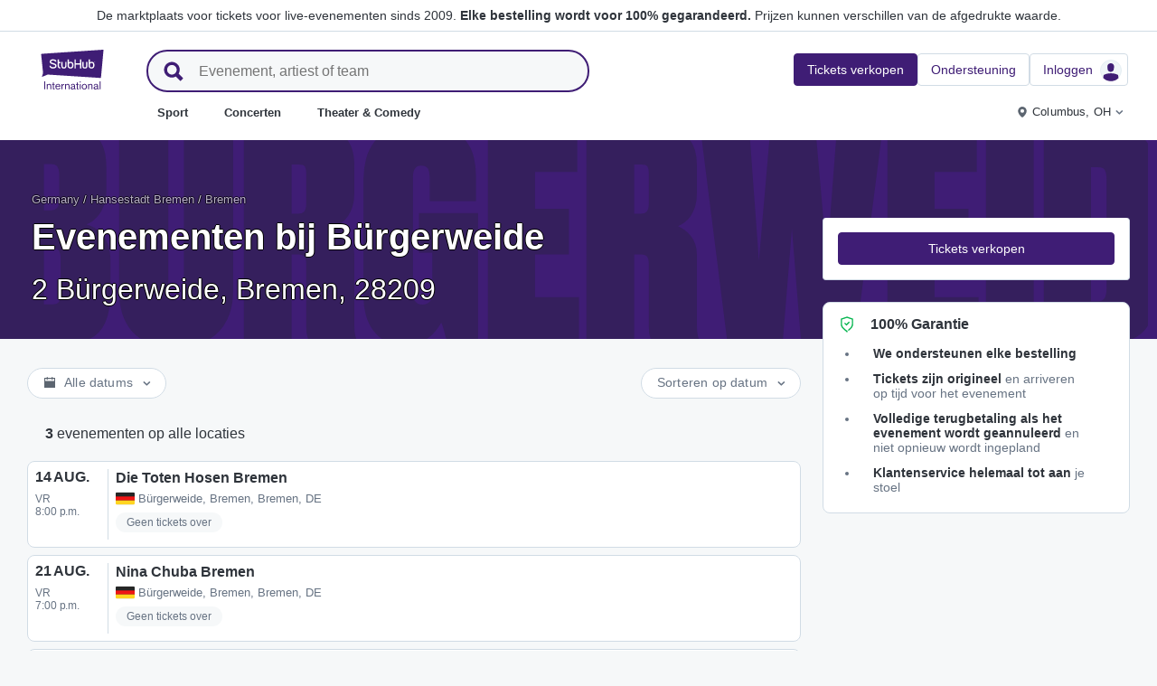

--- FILE ---
content_type: text/html; charset=utf-8
request_url: https://www.stubhub.nl/burgerweide-tickets/venue/102042235/
body_size: 26704
content:
<!DOCTYPE html>
<html lang="nl-NL">
<head>
    <meta charset="utf-8">
    <meta name="viewport" content="width=device-width, minimum-scale=1.0, initial-scale=1, maximum-scale=1">
<script>(function(){var sh_wc=window.document && window.document.cookie;if(sh_wc){try{var sh_c = [];for(var i = 0; i < sh_c.length; i++) {window.document.cookie = sh_c[i];}}catch(e){}}})()</script><link href="/bfx/static/css/vendors.46589e60.css" type="text/css" rel="stylesheet"></link>
<link href="/bfx/static/css/main.20a53adf.css" type="text/css" rel="stylesheet"></link>
<link href="/bfx/static/css/swi-MerchHeader.82d08dae.css" type="text/css" rel="stylesheet"></link>
<link href="/bfx/static/css/entity.f5f49c3f.css" type="text/css" rel="stylesheet"></link>
<link href="/bfx/static/css/swi-FooterNew.4c1a726d.css" type="text/css" rel="stylesheet"></link>
<link href="/bfx/static/css/swi-JumbotronBanner.183fd50e.css" type="text/css" rel="stylesheet"></link>
<link href="/bfx/static/css/812.1c12f328.css" type="text/css" rel="stylesheet"></link>
<link href="/bfx/static/css/swi-eventListPanel.768b438d.css" type="text/css" rel="stylesheet"></link>
<style></style>
<title>Bürgerweide Tickets | StubHub Nederland</title>
<meta name="description" content="Bürgerweide tickets voor evenementen in Bremen vind je hier. De mooiste locaties wereldwijd met Stubhub." /><!-- Canonical and hreflang tags -->
<link rel="canonical" href="https://www.stubhub.nl/burgerweide-tickets/venue/102042235/" />
<link rel="alternate" hreflang="es-MX" href="https://www.stubhub.mx/boletos-burgerweide/venue/102042235/">
<link rel="alternate" hreflang="de-DE" href="https://www.stubhub.de/burgerweide-tickets/venue/102042235/">
<link rel="alternate" hreflang="nl-BE" href="https://www.stubhub.be/burgerweide-tickets/venue/102042235/">
<link rel="alternate" hreflang="fr-BE" href="https://www.stubhub.be/billets-burgerweide/fr/venue/102042235/">
<link rel="alternate" hreflang="pt-PT" href="https://www.stubhub.pt/bilhetes-burgerweide/venue/102042235/">
<link rel="alternate" hreflang="fr-LU" href="https://www.stubhub.lu/billets-burgerweide/venue/102042235/">
<link rel="alternate" hreflang="de-LU" href="https://www.stubhub.lu/burgerweide-tickets/de/venue/102042235/">
<link rel="alternate" hreflang="sv-SE" href="https://www.stubhub.se/biljetter-burgerweide/venue/102042235/">
<link rel="alternate" hreflang="cs-CZ" href="https://www.stubhub.cz/vstupenky-na-burgerweide/venue/102042235/">
<link rel="alternate" hreflang="en-IE" href="https://www.stubhub.ie/burgerweide-tickets/venue/102042235/">
<link rel="alternate" hreflang="es-ES" href="https://www.stubhub.es/entradas-burgerweide/venue/102042235/">
<link rel="alternate" hreflang="de-AT" href="https://www.stubhub.co.at/burgerweide-tickets/venue/102042235/">
<link rel="alternate" hreflang="fr-FR" href="https://www.stubhub.fr/billets-burgerweide/venue/102042235/">
<link rel="alternate" hreflang="nl-NL" href="https://www.stubhub.nl/burgerweide-tickets/venue/102042235/">
<link rel="alternate" hreflang="el-GR" href="https://www.stubhub.gr/eisiteria-burgerweide/venue/102042235/">
<link rel="alternate" hreflang="it-IT" href="https://www.stubhub.it/biglietti-burgerweide/venue/102042235/">
<link rel="alternate" hreflang="en-GB" href="https://www.stubhub.co.uk/burgerweide-tickets/venue/102042235/">
<link rel="alternate" hreflang="pl-PL" href="https://www.stubhub.pl/bilety-na-burgerweide/venue/102042235/">
<link rel="alternate" hreflang="fi-FI" href="https://www.stubhub.fi/burgerweide-liput/venue/102042235/">
<link rel="alternate" hreflang="da-DK" href="https://www.stubhub.dk/burgerweide-billetter/venue/102042235/">
<link rel="alternate" hreflang="x-default" href="https://www.stubhub.ie/burgerweide-tickets/venue/102042235/">
<!-- OG tags -->
<meta property="fb:app_id" content="237603424586041" />
<meta property="og:title" content="Bürgerweide Tickets | StubHub Nederland" />
<meta property="og:description" content="Bürgerweide tickets voor evenementen in Bremen vind je hier. De mooiste locaties wereldwijd met Stubhub." />
<meta property="og:url" content="https://www.stubhub.nl/burgerweide-tickets/venue/102042235/" />
<meta property="og:site_name" content="StubHub" />
<meta property="og:locale" content="en-us" />
<meta property="og:type" content="website" />
<meta property="og:image" content="https://media.stubcloudstatic.com/stubhub-ithaca-product/image/upload/unifiedLogo/logo_og_image.png" />
<!-- App Links -->
<meta property="al:ios:url" content="stubhub://stubhub.nl/?venue_id&#x3D;102042235&OSID=AppLinks:Venue" />
<meta property="al:ios:app_store_id" content="1558671441" />
<meta property="al:ios:app_name" content="StubHub" />
<meta property="al:android:url" content="stubhub://stubhub.nl/?venue_id&#x3D;102042235&OSID=AppLinks:Venue" />
<meta property="al:android:package" content="com.ticketbis.stubhub" />
<meta property="al:android:app_name" content="StubHub" />
<meta property="branch:deeplink:$deeplink_path" content="stubhub://stubhub.nl/?venue_id&#x3D;102042235&OSID=AppLinks:Venue" />
<!-- Twitter cards -->
<meta name="twitter:title" content="Bürgerweide Tickets | StubHub Nederland" />
<meta name="twitter:description" content="Bürgerweide tickets voor evenementen in Bremen vind je hier. De mooiste locaties wereldwijd met Stubhub." />
<meta name="twitter:card" content="summary" />
<meta name="twitter:site" content="@StubHub" />
<meta name="twitter:app:name:iphone" content="StubHub" />
<meta name="twitter:app:name:ipad" content="StubHub" />
<meta name="twitter:app:name:googleplay" content="StubHub" />
<meta name="twitter:app:id:iphone" content="id1558671441" />
<meta name="twitter:app:id:ipad" content="id1558671441" />
<meta name="twitter:app:id:googleplay" content="com.ticketbis.stubhub" />
<meta name="twitter:app:url:iphone" content="stubhub://stubhub.nl/?venue_id&#x3D;102042235&GCID=Twitter:Cards:Venue" />
<meta name="twitter:app:url:ipad" content="stubhub://stubhub.nl/?venue_id&#x3D;102042235&GCID=Twitter:Cards:Venue" />
<meta name="twitter:app:url:googleplay" content="stubhub://stubhub.nl/?venue_id&#x3D;102042235&GCID=Twitter:Cards:Venue" />
<meta property="twitter:image" content="https://media.stubcloudstatic.com/stubhub-ithaca-product/image/upload/unifiedLogo/logo_og_image.png" />
<script>try{window.__MESSAGES__ = {"Breadcrumbs.home":"Home","Browse.RelatedArtists.concert.title":"Populaire artiesten bij jou in de buurt","Browse.RelatedArtists.sport.title":"Vergelijkbare teams","BuildYourOrder.checkoutText":"Nu kopen","BuildYourOrder.each":"per stuk","buy.react-trust-messaging.paymentMethods.title":"Betalen met:","byo.fullfillment.notFound":"Leveringsinformatie is op dit moment niet beschikbaar","byo.importantNote.guarantee":"FanBescherming Garantie van StubHub","byo.importantNote.instruction":"Je kunt met je ticket mogelijk geen toegang tot het evenement krijgen. Je wordt door {legalLink} gedekt als je probeert toegang tot het evenement te krijgen en wordt geweigerd omdat je ticket is geannuleerd of niet geldig is","byo.importantNote.title":"Belangrijke opmerking","byo.ticket.seller":"De verkoper van deze tickets is een handelaar: {trader}","BYOB.viewApproximate":"De weergave is een benadering","BYOB.ViewFromSeat":"Uitzicht vanaf stoel","CategoryPage.Banner.Concerts.Title":"Concerttickets","CategoryPage.Banner.Default.Title":"Tickets","CategoryPage.Banner.Sports.Title":"Tickets voor sportwedstrijden","CategoryPage.Banner.Theater.Title":"Tickets voor theater en cabaret","CBTModule.label.button":"Breng me erheen!","CBTModule.label.description":"Je kunt kijken op stubhub.ie, dat onze hele wereldwijde catalogus van evenementen heeft. Aangezien die site onder de Ierse wetgeving valt, is het mogelijk dat bepaalde functies die je hier gewend bent niet beschikbaar zijn.","CBTModule.label.title":"Kun je het evenement dat je zoekt niet vinden?","CBTModule.modal.button.continue":"Doorgaan","CBTModule.modal.button.go":"Nu gaan","CBTModule.modal.button.stay":"Hier blijven","CBTModule.modal.description.globalSite":"Dit evenement wordt gehost op onze wereldwijde site: stubhub.ie.","CBTModule.modal.description.legal":"Aangezien die site onder de Ierse wetgeving valt, is het mogelijk dat bepaalde functies die je hier gewend bent niet beschikbaar zijn.","CBTModule.modal.description.redirection":"U wordt automatisch omgeleid in {seconds, plural,=0 {0 seconden} one {1 seconde} other {# seconden}}.","CBTModule.modal.title":"Je gaat op reis! Hoe spannend","ChildSEOLinks.EmptyLinksText":"Sorry, er zijn op dit moment geen rubrieken vermeld.","City.venueCard.events.viewAll":"Alles weergeven","Citypage.ChildSEOLinks.Venue.Title":"Toplocaties in {cityName}","CityPage.Concerts.Subgenre.concerts":"Concerten","CityPage.Concerts.Subgenre.Country":"Country","CityPage.Concerts.Subgenre.festivals":"Festivals","CityPage.Concerts.Subgenre.hiphop":"Hiphop","CityPage.Concerts.Subgenre.pop":"Pop","CityPage.Concerts.Subgenre.rnb":"R&B","CityPage.Concerts.Subgenre.rock":"Rock","CityPage.EmptyContent.findnothing":"We hebben niets gevonden.","CityPage.EmptyContent.trydiff":"Probeer andere datums om evenementen te vinden in {cityName}.","Citypage.GenreModule.Concerts.Title":"Concerten in {cityName}","Citypage.GenreModule.Sports.Title":"Sport in {cityName}","Citypage.GenreModule.TheaterComedy.Title":"Theater en cabaret in {cityName}","CityPage.Sports.Subgenre.mlb":"MLB","CityPage.Sports.Subgenre.more":"Meer","CityPage.Sports.Subgenre.motorsports":"Motorsport","CityPage.Sports.Subgenre.nba":"NBA","CityPage.Sports.Subgenre.ncaabasketball":"NCAA Basketbal","CityPage.Sports.Subgenre.ncaafootball":"NCAA Football","CityPage.Sports.Subgenre.nfl":"NFL","CityPage.Sports.Subgenre.nhl":"NHL","CityPage.Sports.Subgenre.sports":"Sport","Citypage.State.Concerts":"Concerten","Citypage.State.Sports":"Sport","Citypage.State.Theater":"Theater","Citypage.SubGenreModule.NothingFound.SubTitle":"Probeer een andere categorie of een andere datum.","Citypage.SubGenreModule.NothingFound.Title":"We hebben niets gevonden","CityPage.Theater.Subgenre.comedy":"Cabaret","CityPage.Theater.Subgenre.family":"Gezin","CityPage.Theater.Subgenre.more":"Meer","CityPage.Theater.Subgenre.musicals":"Musicals","CityPage.Theater.Subgenre.plays":"Toneelstukken","CityPage.Theater.Subgenre.theater":"Theater","common.moreInfo.trustMessage.fanProtect.info":"Koop en verkoop vol vertrouwen. Elke bestelling wordt voor 100% gegarandeerd. {legalLink}","common.moreInfo.trustMessage.fanProtect.link":"Er gelden restricties.","common.moreInfo.trustMessage.fanProtect.title":"FanBescherming","common.moreInfo.trustMessage.fanProtect.warranty":"Wij verlenen je een FanProtect-garantie voor het aangeboden product. Wij verlenen je een garantie tegen storingen naast de wettelijke rechten tegen de verkoper in geval van gebreken.","common.moreInfo.trustMessage.fanProtect.warranty.address":"Ticketbis S.L. Gran Vía 45, Planta 7 48011 Vizcaya (Bilbao) Spanje - {email}","common.moreInfo.trustMessage.fanProtect.warranty.claim":"In het geval van een garantieclaim, neem dan als garantsteller contact met ons op:","common.moreInfo.trustMessage.fanProtect.warranty.contract":"StubHub International fungeert alleen als een marktplatformexploitant. De uit de sluiting van de koopovereenkomst voortvloeiende verplichtingen tot afname en levering van de gekochte zaak treffen derhalve uitsluitend de particuliere derde-aanbieder en kunnen niet rechtstreeks aan StubHub International worden tegengeworpen. StubHub International is jegens de koper alleen aansprakelijk voor de verplichtingen die in het kader van FanProtect zijn aangegaan.","common.moreInfo.trustMessage.fanProtect.warranty.contract.summary":"Met het sluiten van de koopovereenkomst wordt een overeenkomst gesloten tussen de koper en de particuliere derde-verkoper.","common.moreInfo.trustMessage.fanProtect.warranty.rights":"Bijgevolg blijven bestaande wettelijke garantierechten tegen ons onaangetast door deze garantiebelofte.","common.moreInfo.trustMessage.fanProtect.warranty.rights.summary":"Deze dealergarantie beperkt je wettelijke rechten niet bij gebreken die voortvloeien uit het gesloten contract en waarop je kosteloos aanspraak kunt maken.","common.moreInfo.trustMessage.fanProtect.warranty.title":"Opmerking","common.moreInfo.trustMessage.verisign.info":"We gebruiken SSL-beveiligingstechnologie om alle persoonlijke gegevens te beschermen.","common.moreInfo.trustMessage.verisign.title":"Veilige betaling","Component.GenrePerformers.NotFound.Description":"Probeer andere datums of locaties.","Component.GenrePerformers.NotFound.NoResults":"Geen resultaten voor:","Component.GenrePerformers.NotFound.ResultDetails":"{genreName} binnen {radius} mijl van {geoName} {dateKey, select, today {voor vandaag} thisWeekend {voor dit weekend} thisMonth {voor deze maand} chooseDate {op {date}} other {op een willekeurige datum}}","Component.GenrePerformers.NotFound.ResultDetailsNoGeo":"{genreName} {dateKey, select, today {voor vandaag} thisWeekend {voor dit weekend} thisMonth {voor deze maand} chooseDate {op {date}} other {op een willekeurige datum}}","Component.GenrePerformers.NotFound.Title":"Uh oh! We hebben niets gevonden.","Component.GenrePerformers.NotFound.TryAnother":"Probeer een andere locatie, datum of rubriek.","Component.GenrePerformers.NotFound.UpdateLocation":"Locatie bijwerken","Concert.PageTitle":"Concerten en festivals bij jou in de buurt","Concert.PopularTitle":"Populaire concerten en festivals","CookieModal.AcceptBtn":"Accepteer alles","CookieModal.ConfirmBtn":"Bevestig mijn voorkeuren","CookieModal.CookieLink":"cookiebeleid","CookieModal.DescriptionMSG":"Om de best mogelijke ervaring te bieden, gebruikt StubHub International cookies om de functionaliteit van de site mogelijk te maken, om de prestaties van de site te analyseren en om inhoud weer te geven die voor jou relevanter is. Door op 'Alle cookies accepteren' te klikken, ga je akkoord met het opslaan van cookies op je apparaat voor deze doeleinden. Voor meer informatie, zie ons <a>cookiebeleid</a>.","CookieModal.DescriptionTitle":"Wij geven om uw privacy","CookieModal.Essential_cookies":"Essentiële cookies","CookieModal.Essential_cookies.description":"Deze cookies zijn nodig om de website te laten functioneren en kunnen niet worden uitgeschakeld in onze systemen. Ze worden meestal alleen ingesteld naar aanleiding van acties van uw kant welke neerkomen op een verzoek om diensten, zoals het instellen van uw privacyvoorkeuren, inloggen of het invullen van formulieren. U kunt uw browser zo instellen dat deze cookies worden geblokkeerd of dat u wordt gewaarschuwd voor deze cookies, maar sommige delen van de site werken dan niet. Deze cookies slaan geen identificeerbare persoonsgegevens op.","CookieModal.IsActive":"Toestaan","CookieModal.IsMandatory":"Altijd actief","CookieModal.ManagementTitle":"Voorkeuren configuratie","CookieModal.ManagemetBtn":"Uw configuratie beheren","CookieModal.Marketing_cookies":"Marketingcookies","CookieModal.Marketing_cookies.description":"Deze cookies volgen je activiteit op de site om de prestaties van onze marketingcampagnes te meten en om ons te helpen relevantere marketingcommunicatie te leveren, zoals op internet gebaseerde advertenties, retargeting en advertenties op sociale media. Om dit te doen, delen deze cookies sommige van je persoonlijke gegevens met derden zoals Google Ads, Meta Ads en TradeDoubler.","CookieModal.Performance_cookies":"Prestatiecookies","CookieModal.Performance_cookies.description":"Met deze cookies kunnen we bezoeken en verkeersbronnen tellen, zodat we de prestaties van onze site kunnen meten en verbeteren. Ze helpen ons om te weten welke pagina's het meest en het minst populair zijn en te zien hoe bezoekers zich door de site bewegen. Alle informatie die deze cookies verzamelen, wordt geaggregeerd en is dus anoniem. Als u deze cookies niet toestaat, weten we niet wanneer u onze site hebt bezocht en kunnen we de prestaties ervan niet controleren.","CookieModal.RejectBtn":"Alles weigeren","CurrencySelector.currencyName.AUD":"Australische dollar","CurrencySelector.currencyName.BRL":"Braziliaanse real","CurrencySelector.currencyName.CAD":"Canadese dollar","CurrencySelector.currencyName.CNY":"Chinese yuan renminbi","CurrencySelector.currencyName.CZK":"Tsjechische kroon","CurrencySelector.currencyName.DKK":"Deense kroon","CurrencySelector.currencyName.EUR":"Europese euro","CurrencySelector.currencyName.GBP":"pond sterling","CurrencySelector.currencyName.HKD":"Hongkongse dollar","CurrencySelector.currencyName.JPY":"Japanse yen","CurrencySelector.currencyName.KRW":"Zuid-Koreaanse won","CurrencySelector.currencyName.MXN":"Mexicaanse peso","CurrencySelector.currencyName.PLN":"Poolse zloty","CurrencySelector.currencyName.SEK":"Zweedse kroon","CurrencySelector.currencyName.TRY":"Turkse lira","CurrencySelector.currencyName.TWD":"Nieuwe Taiwanese dollar","CurrencySelector.currencyName.USD":"Amerikaanse dollar","DateFilter.AllDates":"Alle datums","DateFilter.AltAllDates":"Alle datums","DateFilter.AltChooseDate":"Aangepaste datums","DateFilter.AltThisMonth":"Deze maand","DateFilter.AltThisWeekend":"Dit weekend","DateFilter.AltToday":"Vandaag","DateFilter.AltWhen":"Datums selecteren","DateFilter.ChooseDate":"Datum kiezen","DateFilter.ThisMonth":"Deze maand","DateFilter.ThisWeekend":"Dit weekend","DateFilter.Today":"Vandaag","DateFilter.When":"Wanneer","DatePicker.from":"Vanaf","DatePicker.header":"Selecteer datumfilter","DatePicker.header_single":"Datum selecteren","DatePicker.to":"Tot","DeliveryName.electronic":"Elektronisch","DeliveryName.mobileTicket":"Mobiel ticket","DeliveryName.mobileTransfer":"Mobiele overdracht","DeliveryName.print":"Papier","DisclosureCategory.connected.description":"Verbonden verkoper","DisclosureCategory.generic.description":"Er zijn beperkingen van toepassing","DisclosureCategory.highlights.description":"Extra ticketinformatie beschikbaar","Email.buttonvalue":"Laat je naam op de lijst zetten","Email.disclaimer":"U kunt zich op elk gewenst moment afmelden via de link in onze e-mails. Lees onze <link>Privacyverklaring</link> voor meer details.","Email.errormessage":"Voer een geldig e-mailadres in","Email.heading":"Meld je aan voor onze laatste exclusieve updates, aanbiedingen en meer te ontvangen!","Email.placeholder":"E-mailadres","Email.successheading":"Klaar. Je staat erop. Vergeet niet ons aan je lijst met veilige afzenders te zetten. Dan blijf je op de hoogte van al het nieuws.","EntitiesSeoLinks.title.CATEGORY":"Rubrieken","EntitiesSeoLinks.title.GROUPING":"Groepen","EntitiesSeoLinks.title.PERFORMER":"Artiesten","EntitySideRailDetails.seeMore":"Meer weergeven","EntitySideRailDetails.sell-tickets":"Tickets verkopen","error.handling.page.browse":"Bladeren door andere tickets","error.handling.page.first.msg":"Oeps! Er is iets verkeerd gegaan en deze tickets zijn op dit moment niet beschikbaar.","error.handling.page.go.back":"Terug naar tickets","ErrorPanel.defaultMessages.buttonRedirect":"Laten we hier weggaan","ErrorPanel.defaultMessages.buttonRefresh":"Laten we vernieuwen","ErrorPanel.defaultMessages.header":"Oeps","ErrorPanel.defaultMessages.paragraph":"Er is iets verkeerd gegaan.{linebreak}Probeer het nog een keer of kom later terug.{errorType}","ErrorPanel.defaultMessages.subheader":"Dit is niet goed","ErrorPanel.genericMessages.error":"Fouttype: {errorCode}","event-royal.react-build-your-order.back-to-tickets":"Terug naar tickets","event-royal.react-build-your-order.delivery.info":"Vandaag","event-royal.react-build-your-order.priceHeader":"Je betaalt","event-royal.react-build-your-order.ticketqty":"{quantity} {quantity, plural, one {ticket} other {tickets}}","event-royal.react-dropdown.header":"Aantal","event-royal.react-ticket-list-panel.ticketqty":"{ticketCount} {ticketCount, plural, one {ticket} other {tickets}}","event.filter.bottom.filter":"Filters","event.header.title":"{content} Tickets","EventCard.Price.From":"vanaf {minPrice}","EventDetailInfo.at":"om","EventDetailInfo.TBD":"onbevestigd","EventItem.priceFrom":"vanaf","EventItem.seePrices":"Prijzen weergeven","EventItem.ticketsLeft":"{totalTickets, plural, =0 {We hebben geen tickets beschikbaar. Kom later terug} one {# ticket resterend op onze site} other {# tickets resterend op onze site}}","EventItem.TimeTBD":"Onbevestigd","EventList.loading":"Bezig met laden","EventList.seeMore":"Meer evenementen weergeven","EventSeatFeatures.aisle":"Gangpad","EventSeatFeatures.excludeObstructedView":"Beperkt zicht uitsluiten","EventSeatFeatures.parkingPassIncluded":"Inclusief parkeerkaart","EventSeatFeatures.wheelChairAccessible":"Toegankelijk voor rolstoel","EventSorter.Date":"Datum","EventSorter.Distance":"Afstand","EventSorter.Popular":"Populair","EventSorter.Price":"Prijs","EventSorter.TitleDate":"Sorteren op datum","EventSorter.TitleDistance":"Sorteren op afstand","EventSorter.TitlePopular":"Sorteren op populair","EventSorter.TitlePrice":"Sorteren op prijs","expiredevent.event.btnmsg":"Andere datums weergeven","expiredevent.event.message":"Er zijn helaas geen tickets meer beschikbaar voor dit evenement","FilterFooter.IfNoTotalTicketsLabel":"0 tickets bekijken","FilterFooter.IfTotalTicketsLabel":"Bekijk {totTickets, plural, one {# ticket} other {# tickets}}","Footer.copyright.new":"© 2000-{year} StubHub. Alle rechten voorbehouden. Door gebruik te maken van deze website ga je akkoord met onze {linkFirst}. Je koopt tickets van een derde partij; StubHub is niet de ticket verkoper. Prijzen worden door verkopers vastgesteld en kunnen hoger zijn dan de afgedrukte waarde. {linkSecond}","Footer.copyright.new.link.first":"<uaLink>Algemene voorwaarden</uaLink>, <pnLink>privacyverklaring</pnLink> en <cnLink>cookiebeleid</cnLink>","Footer.copyright.new.link.second":"Berichten over wijzigingen in de algemene voorwaarden","Footer.copyrigth.extra":"@@@ @@@","Footer.domain.AT":"Oostenrijk","Footer.domain.BE":"België","Footer.domain.CA":"Canada","Footer.domain.CZ":"Tsjechische Republiek","Footer.domain.DE":"Duitsland","Footer.domain.DK":"Denemarken","Footer.domain.ES":"Spanje","Footer.domain.FI":"Finland","Footer.domain.FR":"Frankrijk","Footer.domain.GB":"Verenigd Koninkrijk","Footer.domain.GR":"Griekenland","Footer.domain.IE":"Republiek Ierland","Footer.domain.IT":"Italië","Footer.domain.LU":"Luxemburg","Footer.domain.MX":"Mexico","Footer.domain.NL":"Nederland","Footer.domain.PL":"Polen","Footer.domain.PT":"Portugal","Footer.domain.SE":"Zweden","Footer.domain.US":"Verenigde Staten","Footer.downloadAndroidApp":"OPHALEN BIJ Google Play","Footer.downloadIOSApp":"Downloaden uit de App Store","Footer.link.about-us":"Over ons","Footer.link.advantage":"De belofte van StubHub","Footer.link.affiliates":"Gelieerde bedrijven","Footer.link.careers":"Loopbanen","Footer.link.contact-us":"Contact","Footer.link.cs":"Helpcentrum","Footer.link.developers":"Voor ontwikkelaars","Footer.link.ethics-compliance":"Ethiek en Naleving","Footer.link.events-by-venue":"Topsteden","Footer.link.impressum":"Impressum","Footer.link.legal":"Voorwaarden, privacy en cookies","Footer.link.notifications":"Berichten","Footer.link.partners":"Partners","Footer.link.restrictions":"Beperkingen","Footer.link.student-discount":"Studentenkorting","Footer.linkTitle.countries":"Live evenementen over de hele wereld","Footer.linkTitle.ourCompany":"Ons bedrijf","Footer.linkTitle.questions":"Heb je vragen?","Footer.trust-safety-confidence":"Koop en verkoop vol vertrouwen","Footer.trust-safety-guarantee":"Elke bestelling wordt voor 100% gegarandeerd","Footer.trust-safety-guarantee-uk":"Elke bestelling wordt voor 100% gegarandeerd. Er gelden <a>beperkingen</a>.","Footer.trust-safety-service":"Klantenservice helemaal tot aan je stoel","General.PageTitle":"Live-evenementen bij jou in de buurt","General.PopularTitle":"Populaire live-evenementen","GeneralAdmissionBanner.header":"Evenement met vrije zit- of staanplaatsen","GeneralAdmissionBanner.text":"Alle tickets geven toegang tot alle beschikbare stoelen of staanplaatsen. Er zijn geen genummerde stoelen.","GenreModule.loadMore.loading":"Bezig met laden","GeoFilter.AddLocation":"Locatie toevoegen","GeoFilter.AllLocation":"Alle locaties","GeoFilter.CurrentLocation":"Huidige locatie","GeoFilter.FindEvents":"Evenementen bij jou in de buurt zoeken","GeoFilter.NotIn":"Uitsluit:","GeoFilter.RetrievingLocation":"Locatie wordt opgehaald...","GeoFilter.SearchInputPlaceHolder":"Zoeken op plaats","GeoFilter.UpdateLocation":"Locatie bijwerken","guarantee.back_order":"<strong>We ondersteunen elke bestelling</strong>","guarantee.customer_service":"<strong>Klantenservice helemaal tot aan</strong> je stoel","guarantee.refund":"<strong>Volledige terugbetaling als het evenement wordt geannuleerd</strong> en niet opnieuw wordt ingepland","guarantee.tickets_original":"<strong>Tickets zijn origineel</strong> en arriveren op tijd voor het evenement","guarantee.title":"100% Garantie","Header.google.sem.message":"De marktplaats voor tickets voor live-evenementen sinds 2009. {link} Prijzen kunnen verschillen van de afgedrukte waarde.","Header.google.sem.message.link":"Elke bestelling wordt voor 100% gegarandeerd.","Header.menu.activity-feed":"Activiteitfeed","Header.menu.cities":"Topsteden","Header.menu.comedy":"Cabaret","Header.menu.concerts":"Concerten","Header.menu.contact-us":"Contact","Header.menu.find-events":"Evenementen zoeken","Header.menu.friends":"Vrienden","Header.menu.gift-codes":"StubHub Wallet","Header.menu.have-questions":"Heb je vragen?","Header.menu.help":"Hulp","Header.menu.help-center":"Helpcentrum","Header.menu.help-topics":"Hulponderwerpen","Header.menu.holiday":"Vrije dag","Header.menu.inbenta":"Chatten","Header.menu.listings":"Mijn advertenties","Header.menu.logout":"Uitloggen","Header.menu.menu":"Menu","Header.menu.menu-account":"Menu Account","Header.menu.menu-category":"Menu Categorie","Header.menu.menu-help":"Menu Help","Header.menu.menu.toggle":"Sluiten","Header.menu.my-account":"Mijn account","Header.menu.my-hub":"Mijn Hub","Header.menu.my-profile":"Inloggen","Header.menu.my-profile.signedin":"Profiel","Header.menu.my-rewards":"StubHub Wallet","Header.menu.my-tickets":"Mijn tickets","Header.menu.nhl":"NHL","Header.menu.notifications":"Notificaties","Header.menu.orders":"Bestellingen","Header.menu.payments":"Betalingen","Header.menu.profile":"Profiel","Header.menu.promo-codes":"Promotionele codes","Header.menu.sales":"Mijn verkopen","Header.menu.search":"Zoeken","Header.menu.sell":"Tickets verkopen","Header.menu.sell-tickets":"Tickets verkopen","Header.menu.settings":"Instellen","Header.menu.sign-in":"Inloggen","Header.menu.soccer":"Voetbal","Header.menu.sports":"Sport","Header.menu.support":"Ondersteuning","Header.menu.theater":"Theater","Header.menu.theater-comedy":"Theater & Comedy","Header.menu.vip":"Vip","Header.menu.webphone":"Kopen via telefoon","Header.menu.world-cup-2026":"Wereldkampioenschap 2026","HeroHeader.tickets.title":"{heading} {nestedSubHeading}","Homepage.GenreModule.Concerts.Title":"Concerten","Homepage.GenreModule.Sports.Title":"Sport","Homepage.GenreModule.Theater.Title":"Theater & Cabaret","ImportantInfoModal.button":"OK, ik snap het","InterceptModal.canadaOption":"StubHub Canada","InterceptModal.subtitle":"Waar wil je naar live evenementen zoeken?","InterceptModal.title":"Je bevindt je blijkbaar in Canada","InterceptModal.usOption":"StubHub Verenigde Staten","Internal.SEO.Venue.Concert.Title":"Locaties van {entityName}-tour","Internal.SEO.Venue.Default.Title":"Locaties","Internal.SEO.Venue.Group.Title":"{entityName}-locaties","Internal.SEO.Venue.Sports.Title":"{entityName}-locaties","Internal.SEO.Venue.Theater.Title":"Locaties voor {entityName}","jumbotron.banner.heading.geography":"Evenementen in {heading}","jumbotron.banner.heading.venue":"Evenementen bij {heading}","LegalMessage.prices.excludeEstimatedFees":"Prijzen zijn exclusief geschatte kosten.","LegalMessage.prices.excludeFees":"Prijzen zijn exclusief kosten.","LegalMessage.prices.FaceValue":"Afgedrukte waarde: {amount} per ticket.","LegalMessage.prices.includeEstimatedFees":"Prijzen zijn inclusief geschatte kosten.","LegalMessage.prices.includeFees":"Prijzen zijn inclusief kosten.","LegalMessage.prices.includeVAT":"Prijzen zijn inclusief btw.","LegalMessage.prices.NoFaceValue":"De afgedrukte waarde is niet verstrekt door de verkoper.","LegalMessage.prices.nonOfficialSeller":"Tenzij anders vermeld, is de verkoper geen officiële wederverkoper voor de organisator van het evenement.","LegalMessage.prices.setBySeller":"Prijzen worden bepaald door verkopers.","LegalMessage.prices.SeveralFaceValue":"Afgedrukte waarde:","LegalMessage.prices.title":"Prijzen","LegalMessage.prices.varyFaceValue":"Prijzen kunnen verschillen van de afgedrukte waarde.","ListingsFilter.mapFilters":"Plattegrondopties","ListingsFilter.mapFilters.Multi_Selection":"Meervoudige selectie toestaan","ListingsFilter.mapFilters.Select_By_Section":"Selecteren op vakken","ListingsFilter.mapFilters.Select_By_Zone":"Selecteren op zone","ListingsFilter.popularfilters":"Populaire filters","ListingsFilter.pricePerTicketHeader":"Prijs per ticket","ListingsFilter.resetFilters":"Filters opnieuw instellen","ListingsFilter.seatFeaturesHeader":"Kenmerken","ListingsFilter.seatFeaturesHeader.numberOfTickets":"Aantal tickets","ListingsFilter.SortBy.Status.bestSeats":"Beste stoelen","ListingsFilter.SortBy.Status.bestValue":"Beste optie","ListingsFilter.SortBy.Status.lowestPrice":"Laagste prijs","ListingsFilter.SortBy.Status.row":"Rij","ListingsFilter.sortByHeader":"Sorteren op","ListingsFilter.ticketType.instant":"Beschikbaar binnen enkele seconden","ListingsFilter.ticketType.mobile":"Mobiel","ListingsFilter.ticketType.mobileTransfer":"Mobiele overdracht","ListingsFilter.ticketType.physical":"Fysiek","ListingsFilter.ticketType.printAtHome":"Thuis afdrukken","ListingsFilter.ticketTypeHeader":"Type ticket","LoadMore.text":"Meer evenementen weergeven","LoadMoreButton.text":"Meer weergeven","LocalDeliveryNote.message":"Deze tickets moeten worden verzonden naar een adres in hetzelfde land als het evenement. Als je geen lokaal bezorgadres kunt opgeven, kies dan andere tickets.","LocalDeliveryNote.title":"Lokaal bezorgadres vereist","LocalizationPicker.searchBar.currency.placeholder":"Typ hier om je valuta te zoeken","LocalizationPicker.searchBar.default.placeholder":"Typ om te zoeken","LocalizationPicker.searchBar.language.placeholder":"Typ hier je taal","LocalizationSelector.currencies.none":"Valuta van evenement","Logo.AltText":"StubHub: waar fans tickets kopen en verkopen","map.tooltip.{section}.row.{row}":"{section}, rij {row}","map.tooltip.row":"Vanaf","map.tooltip.row.{row}":"Rij {row}","map.tooltip.seat":"Stoelen","MapboxTooltipContinue.ContinueText":"Doorgaan","NearbyCities.title":"Plaatsen in de buurt van {entityName}","NearbyVenues.title":"Locaties in de buurt van {entityName}","NoTicketsForEvent.event.bottomcontent":"Of als je om de een of andere reden niet naar dit evenement kunt...","NoTicketsForEvent.event.header":"Geen tickets ... wat nu?","NoTicketsForEvent.event.seeyourtickets":"Je tickets verkopen","NoTicketsForEvent.event.topcontent":"Er zijn op dit moment geen tickets voor dit evenement beschikbaar. Kijk binnenkort nog eens!","NoTicketsForEvent.event.upcomingeventsbutton":"Zie alle aankomende evenementen","NoTicketsForEvent.event.upcomingeventtext":"Geïnteresseerd in andere opties? Kijk wat we beschikbaar hebben.","NoTicketsForFilter.event.filtercontent":"Maar er zijn nog tickets over! Werk je filtercriteria bij en probeer het opnieuw.","NoTicketsForFilter.event.header":"Er zijn geen tickets beschikbaar die overeenkomen met je filters.","NoTicketsForFilter.event.resetfilters":"Alle tickets weergeven","Partner.SubHeading.Text":"Tickets","Partner.Tabs.CalendarView":"Agendaweergave","Partner.Tabs.ListView":"Lijstweergave","Performer.events.all.location":"{numFound, plural, =0 {Geen evenementen} one {<strong>#</strong> evenement} other {<strong>#</strong> evenementen}} op alle locaties","Performer.events.near.location":"{numFound, plural, =0 {Geen evenementen} one {<strong>#</strong> evenement} other {<strong>#</strong> evenementen}} in de buurt van <strong>{name}</strong>","price.unit":"per stuk","PricePerTicket.priceWithFeeTxt":"Prijzen weergeven met geschatte kosten","RecentlyViewed.EntityCard.title":"Onlangs bekeken","row.generalAdmission":"GA","RoyalTicketListPanel.fastdelivery":"Snelle bezorging","RoyalTicketListPanel.fastDeliveryTooltip":"Elektronisch ticket met snelle levering","RoyalTicketListPanel.instantDeliveryTooltip":"Klaar binnen enkele minuten na uw bestelling","RoyalTicketListPanel.instantdownload":"Directe download","RoyalTicketListPanel.myListing":"Mijn advertentie","RoyalTicketListPanel.VFS":"Zicht vanaf vak {section}","RoyalTicketListPanel.viphospitality":"VIP Hospitality","Search.Input.placeholder":"Evenement, artiest of team","Search.Input.title":"Zoekinvoer","Search.Result.ARTISTS":"Artiesten","Search.Result.EVENTS":"Evenementen","Search.Result.POPULAR_SEARCHES":"Populaire zoekopdrachten","Search.Result.SeeAllAbout":"Alle resultaten weergeven van {term}","Search.Result.TEAM":"Team","Search.Result.upcomingevents":"aankomende evenementen","Search.Result.VENUES":"Locaties","Search.Results.MoreEvents":"Meer evenementen","Search.SearchResultTitle.AllLocations":"{numFound, plural, =0 {Geen resultaat} one {<strong>#</strong> resultaat} other {<strong>#</strong> resultaten}} voor \"{term}\" op alle locaties","Search.SearchResultTitle.AtLocal":"{numFound, plural, =0 {Geen resultaat} one {<strong>#</strong> resultaat} other {<strong>#</strong> resultaten}} voor \"{term}\" in de buurt van <strong>{name}</strong>","Search.SearchResultTitle.OtherAreas":"{numFound, plural, =0 {Geen resultaat} one {<strong>#</strong> resultaat} other {<strong>#</strong> resultaten}} voor \"{term}\" in andere regio's","Search.SuggestedSpelling.SearchForTerm":"Zoek in plaats daarvan naar {searchTerm}","Search.SuggestedSpelling.SuggestedSpelling":"Bedoelde je {suggestedSearchTerm}?","SearchNoResultsPanel.message":"Er zijn momenteel geen aankomende evenementen.","SearchNoResultsPanel.title":"Geen evenementen","seat.generalAdmission":"GA","SeatFeature.aisle":"Gangpad","SeatMapToolTip.checkoutText":"Betalen","SectionRowSeat.pairedTicketsBody":"Alleen paren van zitplaatsen zullen samen zijn. Als je een oneven aantal tickets koopt, zal één persoon apart zitten in het gekozen vak of de gekozen zone.","SectionRowSeat.pairedTicketsTitle":"Paartickets","SectionRowSeat.rangeInformedAll":"Je krijgt de {quantity} opeenvolgende stoelen in het bereik","SectionRowSeat.rangeInformedBetween":"Je krijgt de {quantity} stoelen bij elkaar, te beginnen met het laagste nummer dat beschikbaar is in het bereik","SectionRowSeat.rangeInformedOne":"Je krijgt 1 seat, te beginnen met het laagste nummer dat beschikbaar is in het bereik","SectionRowSeat.rangeNotInformed":"Je {quantity, plural,=0{}one{seat staat}other{stoelen staan bij elkaar en staan} } afgedrukt op de {quantity, plural,=0{}one{ticket}other{tickets}}","SectionRowSeat.row":"Rij","SectionRowSeat.seats":"Stoelen","SectionRowSeat.singleNotInformed":"Je seat wordt afgedrukt op het ticket","SectionRowSeat.singleTicketsBody":"Je zitplaatsen zullen zich in het gekozen vak of de gekozen zone bevinden, maar ze zullen niet naast elkaar zijn.","SectionRowSeat.singleTicketsTitle":"Enkele ticket","SectionRowSeatGA.section":"Vrij zit- of staanplaatsen","secure-payment-card.subtitle":"We accepteren de veiligste betaalmethoden","secure-payment-card.title":"Veilige betaling","SEO.description":"Koop en verkoop tickets voor sportwedstrijden, concerten, theatervoorstellingen en musicals op StubHub!","SEO.title":"Koop tickets voor sportwedstrijden, concerten en theatervoorstellingen op StubHub!","SeoBottomContent.BackToTop":"Terug naar boven","Sort.date":"Datum","Sort.distance":"Afstand","Sort.popular":"Populair","Sort.price":"Prijs","Sport.PageTitle":"Sporten bij jou in de buurt","Sport.PopularTitle":"Populaire sportevenementen","StoreConfigModal.advisory.charge":"Er worden altijd kosten bij je in rekening gebracht in de oorspronkelijke valuta van het evenement. Je kunt die valuta zien tijdens de afhandeling of door deze functie uit te schakelen.","StoreConfigModal.advisory.description":"Prijzen worden alleen ter informatie omgerekend naar jouw keuze.","StoreConfigModal.currencies.none":"Valuta van evenement (geen prijsomrekening)","StoreConfigModal.input.currencies":"Valuta","StoreConfigModal.input.language":"Taal","StoreConfigModal.save":"Sla op","StoreConfigModal.subtitle.both":"Kies je voorkeurstaal en -valuta","StoreConfigModal.subtitle.currency":"Kies je voorkeursvaluta","StoreConfigModal.subtitle.locale":"Kies je voorkeurstaal","StoreConfigModal.title":"Configureer je winkel","StoreSelectorModal.subtitle":"Je StubHub-account, inclusief je huidige verkopen en aankopen, wordt gedeeld in alle winkels.","StoreSelectorModal.title":"Kies je favoriete winkel","Theater.PageTitle":"Live culturele evenementen bij jou in de buurt","Theater.PopularTitle":"Populaire theater- en comedy-evenementen","ticket.listIcons.accesibility":"Toegankelijke stoelen","ticket.listIcons.aislee":"Gangplaats","ticket.listIcons.obstructed":"Belemmerd zicht","ticket.listIcons.parking":"parkeerkaart","ticket.listIcons.partner":"Partnertickets","ticket.listIcons.restaurant":"Eten en drinken","ticket.listIcons.trader":"Verkoper is een handelaar","ticket.listIcons.vip":"Vip","TicketList.price.each":"per stuk","TicketTypeSection.availableWithinMinutes":"Directe levering","urgency.onSale":"Sinds kort te koop","urgency.ticketsAvailable":"{totalTickets, plural, =0 {Geen tickets beschikbaar} one {Eén ticket beschikbaar} other {# tickets beschikbaar}}","urgency.ticketsAvailable.many":"200+ tickets beschikbaar","urgency.ticketsAvailable.site":"{totalTickets, plural, =0 {Geen tickets beschikbaar op onze site} one {Eén ticket beschikbaar op onze site} other {# tickets beschikbaar op onze site}}","urgency.ticketsAvailable.site.many":"200+ tickets beschikbaar op onze site","urgency.ticketsLeft":"{totalTickets, plural, =0 {Geen tickets over} one {Eén ticket over} other {# tickets over}}","urgency.ticketsLeft.many":"200+ tickets over","urgency.ticketsLeft.site":"{totalTickets, plural, =0 {Geen tickets meer over op onze site} one {Eén ticket over op onze site} other {# tickets nog over op onze site}}","urgency.ticketsLeft.site.many":"200+ tickets nog over op onze site","urgency.timeframe.inTwoWeeks":"Over twee weken","urgency.timeframe.nextWeek":"Volgende week","urgency.timeframe.thisWeek":"Deze week","urgency.timeframe.thisWeekend":"Dit weekend","urgency.timeframe.today":"Vandaag","urgency.timeframe.tomorrow":"Morgen","ValueScore.bestValue":"Best","ValueScore.goodValue":"Goed","ValueScore.greatValue":"Mooi","ValueScore.value":"Waarde","VenuePerformers.title":"Artiesten bij {entityName}"}}catch(e){window.__MESSAGES__={}};</script><link href="https://media.stubcloudstatic.com" rel="preconnect" crossorigin><script src="https://www.stubhub.nl/bfx/static/trackjs/t.js" crossorigin="anonymous"></script>
<script>
  if (typeof window.TrackJS !== 'undefined') {
    // Setup a holding place for errors before user accepts
    TrackJS._cache = [];
    // Set default user consent value
    TrackJS._userConsent = true;
    // Setup trigger for user consent
    TrackJS._onUserConsent = function() {
      TrackJS._userConsent = true;
      var i = 0;
      while (TrackJS._cache.length) {
        TrackJS.track('cache_flush ' + i);
        i++;
      }
    };

    !TrackJS.isInstalled() && TrackJS.install({ 
      token: "a078a764b18d491fb0cf652221af4e36",
      application: "speedy-prod",
      version: "7.34.0",
      onError: function (payload, err) {
        // User has not consented, cache the error payload and wait
        if (!TrackJS._userConsent) {
          TrackJS._cache.push(payload);
          return false;
        }
        // We're flushing the cache, ignore the error and take one off the cache
        else if (err && err.message && err.message.indexOf('cache_flush') === 0 && TrackJS._cache.length) {
          Object.assign(payload, TrackJS._cache.pop());
          return true;
        }
        return true;
      }
    });
  }
</script><!-- site icons -->
<link rel="apple-touch-icon" sizes="180x180" href="https://media.stubcloudstatic.com/stubhub-ithaca-product/image/upload/unifiedLogo/apple-icon-192x192.png">
<link rel="icon" type="image/png" sizes="192x192" href="https://media.stubcloudstatic.com/stubhub-ithaca-product/image/upload/unifiedLogo/android-icon-192x192.png">
<link rel="icon" type="image/png" sizes="96x96" href="https://media.stubcloudstatic.com/stubhub-ithaca-product/image/upload/unifiedLogo/favicon-96x96.png">
<meta name="msapplication-TileColor" content="#23034C">
<meta name="msapplication-TileImage" content="https://media.stubcloudstatic.com/stubhub-ithaca-product/image/upload/unifiedLogo/ms-icon-310x310.png">
<meta name="theme-color" content="#23034C">

  <script type="text/javascript">
  window.dataLayer = window.dataLayer || [];
  (function(w,d,s,l,i){
  w[l]=w[l]||[];w[l].push({'gtm.start': new Date().getTime(),event:'gtm.js'});
  var f=d.getElementsByTagName(s)[0], j=d.createElement(s),dl=l!='dataLayer'?'&l='+l:'';
  j.async=true;j.src= 'https://www.googletagmanager.com/gtm.js?id='+i+dl;
  f.parentNode.insertBefore(j,f);
  })(window,document,'script','dataLayer','GTM-KFTL23G');
  </script>
  <script type="text/javascript">
//<![CDATA[ 
(function() {
  function riskifiedBeaconLoad() {
    var store_domain = 'stubhub.co.uk';
    var session_id = document.cookie
      .split('; ')
      .find(function(row) { return row.startsWith('SHI_NAV_SID='); });
    
    if (!session_id) {
      console.warn('Riskified: SHI_NAV_SID cookie not found');
      return;
    }
    
    session_id = session_id.split('=')[1];
    
    var url = ('https:' == document.location.protocol ? 'https://' : 'http://')
      + "beacon.riskified.com?shop=" + store_domain + "&sid=" + encodeURIComponent(session_id);
    var s = document.createElement('script');
    s.type = 'text/javascript';
    s.async = true;
    s.src = url;
    var x = document.getElementsByTagName('script')[0];
    x.parentNode.insertBefore(s, x);
  }
  if (window.attachEvent)
    window.attachEvent('onload', riskifiedBeaconLoad)
  else
    window.addEventListener('load', riskifiedBeaconLoad, false);
})();
//]]>
</script>
<meta name="apple-itunes-app" content="app-id=1558671441, app-argument=https://www.stubhub.nl/?utm_source=smart_banner_buy_flow&utm_term=-"><link rel="manifest" href="/manifest.shi.json?v=2026-01" />
    <script>
      window.deferredChromeInstallPrompt = null;
      window.addEventListener("beforeinstallprompt", (e) => {
        e.preventDefault();
        window.deferredChromeInstallPrompt = e;
      }, { once: true });
    </script>
  <script>window.__icft__ = "g.d.u"</script>

                              <script>!function(e){var n="https://s.go-mpulse.net/boomerang/";if("True"=="True")e.BOOMR_config=e.BOOMR_config||{},e.BOOMR_config.PageParams=e.BOOMR_config.PageParams||{},e.BOOMR_config.PageParams.pci=!0,n="https://s2.go-mpulse.net/boomerang/";if(window.BOOMR_API_key="BNQNX-A3P8C-6BBM3-3GJHQ-N3WVZ",function(){function e(){if(!r){var e=document.createElement("script");e.id="boomr-scr-as",e.src=window.BOOMR.url,e.async=!0,o.appendChild(e),r=!0}}function t(e){r=!0;var n,t,a,i,d=document,O=window;if(window.BOOMR.snippetMethod=e?"if":"i",t=function(e,n){var t=d.createElement("script");t.id=n||"boomr-if-as",t.src=window.BOOMR.url,BOOMR_lstart=(new Date).getTime(),e=e||d.body,e.appendChild(t)},!window.addEventListener&&window.attachEvent&&navigator.userAgent.match(/MSIE [67]\./))return window.BOOMR.snippetMethod="s",void t(o,"boomr-async");a=document.createElement("IFRAME"),a.src="about:blank",a.title="",a.role="presentation",a.loading="eager",i=(a.frameElement||a).style,i.width=0,i.height=0,i.border=0,i.display="none",o.appendChild(a);try{O=a.contentWindow,d=O.document.open()}catch(_){n=document.domain,a.src="javascript:var d=document.open();d.domain='"+n+"';void 0;",O=a.contentWindow,d=O.document.open()}if(n)d._boomrl=function(){this.domain=n,t()},d.write("<bo"+"dy onload='document._boomrl();'>");else if(O._boomrl=function(){t()},O.addEventListener)O.addEventListener("load",O._boomrl,!1);else if(O.attachEvent)O.attachEvent("onload",O._boomrl);d.close()}function a(e){window.BOOMR_onload=e&&e.timeStamp||(new Date).getTime()}if(!window.BOOMR||!window.BOOMR.version&&!window.BOOMR.snippetExecuted){window.BOOMR=window.BOOMR||{},window.BOOMR.snippetStart=(new Date).getTime(),window.BOOMR.snippetExecuted=!0,window.BOOMR.snippetVersion=14,window.BOOMR.url=n+"BNQNX-A3P8C-6BBM3-3GJHQ-N3WVZ";var i=document.currentScript||document.getElementsByTagName("script")[0],o=i.parentNode,r=!1,d=document.createElement("link");if(d.relList&&"function"==typeof d.relList.supports&&d.relList.supports("preload")&&"as"in d)window.BOOMR.snippetMethod="p",d.href=window.BOOMR.url,d.rel="preload",d.as="script",d.addEventListener("load",e),d.addEventListener("error",function(){t(!0)}),setTimeout(function(){if(!r)t(!0)},3e3),BOOMR_lstart=(new Date).getTime(),o.appendChild(d);else t(!1);if(window.addEventListener)window.addEventListener("load",a,!1);else if(window.attachEvent)window.attachEvent("onload",a)}}(),"".length>0)if(e&&"performance"in e&&e.performance&&"function"==typeof e.performance.setResourceTimingBufferSize)e.performance.setResourceTimingBufferSize();!function(){if(BOOMR=e.BOOMR||{},BOOMR.plugins=BOOMR.plugins||{},!BOOMR.plugins.AK){var n=""=="true"?1:0,t="",a="clrby4ixibybs2ly2gfq-f-0744295ab-clientnsv4-s.akamaihd.net",i="false"=="true"?2:1,o={"ak.v":"39","ak.cp":"1209061","ak.ai":parseInt("723442",10),"ak.ol":"0","ak.cr":9,"ak.ipv":4,"ak.proto":"h2","ak.rid":"5e1ca859","ak.r":42170,"ak.a2":n,"ak.m":"","ak.n":"essl","ak.bpcip":"18.226.28.0","ak.cport":41314,"ak.gh":"23.52.43.19","ak.quicv":"","ak.tlsv":"tls1.3","ak.0rtt":"","ak.0rtt.ed":"","ak.csrc":"-","ak.acc":"","ak.t":"1769525643","ak.ak":"hOBiQwZUYzCg5VSAfCLimQ==mHEZKqrcdt7O1S1yHwRQTSxWTsfPTbK/+BjuL1GzADxvPU6ZKXwfGAlZUv/RJnDz8IkyE3Y53h+56CSY62ZSe09hptVZHef6u6y7GlMXJjMzotwwWfwzSLXyw+BZoVeEi4K8lGRQj6gl2aCDzLbxt6BzCtY8zsfYbPAtmXOirWnxZ6yOl0RhpuIYpPpKn1rX7+QLnHN6BZcgeZUoCOvuvGm2ZgXzXHjbr9UE4j9UR6FS2rB1Xa/QJDgeC9fUT8YvD2aG1s92Mbx+0g6Z3jn+/rkA6gXuM+W8K2y9RoucrtPnOUU7EjipS69zhjSSlwnVjC9RW/ydbpKhRLxNikAJxgdOnMhN6hlITCdfeF4kwNbzt99z1MilOWn9dkZNHwrGpjv1dMlUonSr6gWsd8D5AmQWtSFK4UKPjudLZR61hEY=","ak.pv":"203","ak.dpoabenc":"","ak.tf":i};if(""!==t)o["ak.ruds"]=t;var r={i:!1,av:function(n){var t="http.initiator";if(n&&(!n[t]||"spa_hard"===n[t]))o["ak.feo"]=void 0!==e.aFeoApplied?1:0,BOOMR.addVar(o)},rv:function(){var e=["ak.bpcip","ak.cport","ak.cr","ak.csrc","ak.gh","ak.ipv","ak.m","ak.n","ak.ol","ak.proto","ak.quicv","ak.tlsv","ak.0rtt","ak.0rtt.ed","ak.r","ak.acc","ak.t","ak.tf"];BOOMR.removeVar(e)}};BOOMR.plugins.AK={akVars:o,akDNSPreFetchDomain:a,init:function(){if(!r.i){var e=BOOMR.subscribe;e("before_beacon",r.av,null,null),e("onbeacon",r.rv,null,null),r.i=!0}return this},is_complete:function(){return!0}}}}()}(window);</script></head>
<body>

  <noscript><iframe src='https://www.googletagmanager.com/ns.html?id=GTM-KFTL23G' height='0' width='0' style='display:none;visibility:hidden'></iframe></noscript>
  
<!-- end of theme style -->
<div id="root"><div><header class="mh merch_header mh__container mh__searchStyle--expanded"><div class="mh__nav-container"><div class="mh__nav-wrapper"><nav class="mh__nav-top"><div class="mh__nav-primary"><a href="/" class="logo__link"><h2 class="logo logo--merch-alt logo--merch">StubHub: waar fans tickets kopen en verkopen</h2></a><ul class="mh__nav-item-group mh__nav-item-group__actions"><li class="mh__nav-item mh__nav-item-sell"><div class="mh__nav-menu " id="sell"><button type="button" tabindex="0" class="bb-button bb-button--rounded bb-button--primary bb-button--md"> <span><a href="/sell/" class="mh__nav-menu-header  mh__nav-menu-header--has-children" aria-label="Tickets verkopen"><span class="mh__nav-menu-header-text menu__header-text-sell">Tickets verkopen</span><span class="mh__nav-menu-icon menu__icon-sell "></span></a></span> </button><div class="mh__nav-menu--inactive"><div></div></div></div></li><li class="mh__nav-item mh__nav-item-support"><div class="mh__nav-menu " id="support"><button type="button" tabindex="0" class="bb-button bb-button--rounded bb-button--secondary bb-button--md"> <span><a href="https://support.stubhub.nl/" class="mh__nav-menu-header  " aria-label="Ondersteuning" target="_blank"><span class="mh__nav-menu-header-text menu__header-text-support">Ondersteuning</span><span class="mh__nav-menu-icon menu__icon-support "></span></a></span> </button><div class="mh__nav-menu--inactive"><div></div></div></div></li><li class="mh__nav-item mh__nav-item-sign-in"><div class="mh__nav-menu " id="sign-in"><button type="button" tabindex="0" class="bb-button bb-button--rounded bb-button--secondary bb-button--md"> <span><a href="/my/profile/" class="mh__nav-menu-header  " aria-label="Inloggen"><span class="mh__nav-menu-header-text menu__header-text-sign-in">Inloggen</span><span class="mh__nav-menu-icon menu__icon-sign-in "></span></a></span> </button><div class="mh__nav-menu--inactive"><div></div></div></div></li><li class="mh__nav-item mh__nav-item-menu"><div class="mh__nav-menu " id="menu"><button type="button" tabindex="0" class="bb-button bb-button--rounded bb-button--secondary bb-button--md"> <span><button type="button" class="mh__nav-menu-header  mh__nav-menu-header--has-children formatted-link__button-as-link" aria-label="Menu"><span class="mh__nav-menu-header-text menu__header-text-menu">Menu</span><span class="mh__nav-menu-icon menu__icon-menu "></span></button></span> </button><div class="mh__nav-menu--inactive"><div></div></div></div></li></ul></div></nav><div class="mh__nav-search"><div><div class="SearchBar__container SearchBar__container--expanded"><form action="/find/s"><div class="SearchBar SearchBar--expanded MerchHeader"><div class="SearchBar__view SearchBar__view--expanded"><span alt="Search" class="SearchBar__icon--search"></span><input type="text" class="edit" maxLength="2048" name="q" autoCapitalize="off" autoComplete="off" autoCorrect="off" spellcheck="false" title="Zoekinvoer" placeholder="Evenement, artiest of team" value=""/></div></div></form></div></div></div><div class="mh__nav-secondary"><ul class="mh__nav-item-group mh__nav-item-group__discovery"><li class="mh__nav-item mh__nav-item-sports"><div class="mh__nav-menu " id="sports"><a href="/sports-tickets/category/28/" class="mh__nav-menu-header  " aria-label="Sport"><span class="mh__nav-menu-header-text menu__header-text-sports">Sport</span><span class="mh__nav-menu-icon menu__icon-sports "></span></a><div class="mh__nav-menu--inactive"><div></div></div></div></li><li class="mh__nav-item mh__nav-item-concerts"><div class="mh__nav-menu " id="concerts"><a href="/concerten-tickets/category/1/" class="mh__nav-menu-header  " aria-label="Concerten"><span class="mh__nav-menu-header-text menu__header-text-concerts">Concerten</span><span class="mh__nav-menu-icon menu__icon-concerts "></span></a><div class="mh__nav-menu--inactive"><div></div></div></div></li><li class="mh__nav-item mh__nav-item-theater-comedy"><div class="mh__nav-menu " id="theater-comedy"><a href="/theater-en-overige-tickets/category/174/" class="mh__nav-menu-header  " aria-label="Theater &amp; Comedy"><span class="mh__nav-menu-header-text menu__header-text-theater-comedy">Theater &amp; Comedy</span><span class="mh__nav-menu-icon menu__icon-theater-comedy "></span></a><div class="mh__nav-menu--inactive"><div></div></div></div></li></ul><div class="NavFilter compact mh__nav-secondary"><div class="merch-geo-filter"><div class="DropdownList MerchHeader"><a class="DropdownList__wrapper"><div class="DropdownList__display"><div class="sh-iconset DropdownList__display-icon geo-location-icon__merch"></div><div class="DropdownList__display-text">Columbus, OH</div><span class="sh-iconset sh-iconset-chevron down-arrow"></span></div></a></div></div></div></div></div></div></header><div class="UnifiedLayout__mainContainer"><main id="main"><div><div id="app-container" class="EntityPage"><div class="JumbotronBanner__container undefined default"><div class="JumbotronBanner__backgroundBigText undefined" aria-hidden="true">BÜRGERWEIDE</div><div class="JumbotronBanner__wrapper default"><div class="JumbotronBanner__entityInfo__container"><div class="JumbotronBanner__entityInfo"><section class="Breadcrumbs"><div class="Breadcrumbs__item"><a href="/germany-tickets/geography/9923/" class="Breadcrumbs__link">Germany</a><span class="Breadcrumbs__sep"> <!-- -->/<!-- --> </span></div><div class="Breadcrumbs__item"><a href="/hansestadt-bremen-tickets/geography/442596/" class="Breadcrumbs__link">Hansestadt Bremen</a><span class="Breadcrumbs__sep"> <!-- -->/<!-- --> </span></div><div class="Breadcrumbs__item"><a href="/bremen-tickets/geography/442631/" class="Breadcrumbs__link">Bremen</a><span class="Breadcrumbs__sep"> <!-- -->/<!-- --> </span></div><div class="Breadcrumbs__item"><div class="Breadcrumbs__name">Bürgerweide</div></div><div><script type="application/ld+json">{"@context":"http://schema.org","@type":"BreadcrumbList","itemListElement":[{"@type":"ListItem","position":1,"item":{"@id":"https://www.stubhub.nl/germany-tickets/geography/9923/","name":"Germany"}},{"@type":"ListItem","position":2,"item":{"@id":"https://www.stubhub.nl/hansestadt-bremen-tickets/geography/442596/","name":"Hansestadt Bremen"}},{"@type":"ListItem","position":3,"item":{"@id":"https://www.stubhub.nl/bremen-tickets/geography/442631/","name":"Bremen"}},{"@type":"ListItem","position":4,"item":{"@id":"https://www.stubhub.nl/burgerweide-tickets/venue/102042235/","name":"Bürgerweide"}}]}</script></div></section><div class="JumbotronBanner__headingWithInfo"><div class="JumbotronBanner__entityName extendText"><div class="JumbotronBanner__favorites"></div><h1 class="JumbotronBanner__heading">Evenementen bij Bürgerweide</h1><span class="JumbotronBanner__heading JumbotronBanner__subHeading">2 Bürgerweide, Bremen, 28209</span></div><div class="JumbotronBanner__seeMoreButton"></div></div></div></div></div></div><div class="EntityPage__container jumbotron PillBar"><div class="EntityPage__content"><section class="EntityPage__main"><section class="PillBar PillBar__Container Entity_PillBar"><div class="pill-bar-left-side"><button type="button" class="pill-bar-item"><span class="pill-bar-text"><div class="sec-date-filter sec-date-filter--all"><div class="DropdownList date-filter Draggable"><a class="DropdownList__wrapper"><div class="DropdownList__display"><div class="sh-iconset DropdownList__display-icon DateFilter__iconCalendar"><svg width="12px" height="12px" viewBox="0 0 16 16" version="1.1" xmlns="http://www.w3.org/2000/svg" xmlns:xlink="http://www.w3.org/1999/xlink"><g id="View-Calendar" stroke="none" stroke-width="1" fill="none" fill-rule="evenodd"><path d="M12.3636364,1.42857143 L13.8181818,1.42857143 L16,1.42857143 L16,16 L0,16 L0,1.42857143 L3.63636364,1.42857143 L3.63636364,0 L5.09090909,0 L5.09090909,4.28571429 L3.63636364,4.28571429 L3.63636364,2.85714286 L1.45454545,2.85714286 L1.45454545,6 L14.5454545,6 L14.5454545,2.85714286 L12.3636364,2.85714286 L12.3636364,4.28571429 L10.9090909,4.28571429 L10.9090909,2.85714286 L5.11474609,2.85714286 L5.11474609,1.42857143 L10.9090909,1.42857143 L10.9090909,0 L12.3636364,0 L12.3636364,1.42857143 Z M12.3632812,1.42857143 L12.3632812,2.85714286 L12.3636364,1.42857143 Z" id="calendar" fill="#5C6570"></path></g></svg></div><div class="DropdownList__display-text">Alle datums</div><span class="sh-iconset sh-iconset-chevron down-arrow"></span></div></a></div></div></span></button></div><div class="pill-bar-right-side-container"><div class="pill-bar-right-side"><button type="button" class="pill-bar-item"><span class="pill-bar-text"><div><div class="DropdownList event-filter Draggable"><a class="DropdownList__wrapper"><div class="DropdownList__display"><div class="DropdownList__display-text">Sorteren op datum</div><span class="sh-iconset sh-iconset-chevron down-arrow"></span></div></a></div></div></span></button></div></div></section><div class="Panel Panel-Border EventListPanel"><div class="Panel__Header"><div class="EventListPanel__Header"><div class="EventListPanel__HeaderText"><strong>3</strong> evenementen op alle locaties</div></div></div><div class="Panel Panel-Border EventItem"><div class="EventItem__Body"><div class="EventItem__Info"><div class="EventItem__Date"><div class="DateStamp" data-timestamp="1786737600000"><time><span class="DateStamp__Day DateStamp__Day--highlight"><span>14 aug</span></span><span class="DateStamp__MonthDateYear"><div class="DateStamp__Weekday">vr</div><div class="DateStamp__Time">8:00 p.m.</div></span></time></div></div><div class="EventItem__Details"><div class="EventItem__EventInfo"><div class="EventItem__Title" style="word-wrap:break-words"><a href="/die-toten-hosen-bremen-tickets-burgerweide-14-8-2026/event/106997234/" class="cbt-redirection__link EventItem__TitleLink" data-testid="cbt-redirection-link" data-url="die-toten-hosen-bremen-tickets-burgerweide-14-8-2026/event/106997234/"><div>Die Toten Hosen Bremen</div></a></div><div class="EventItem__MixInfo"><span><span class="EventItem__VenueInfo" data-country="DE"><svg xmlns="http://www.w3.org/2000/svg" xmlns:xlink="http://www.w3.org/1999/xlink" width="48" height="32" viewBox="0 0 48 32" role="img" class="venue-country-flag bb-flag" data-testid="venue-country-flag"><defs><rect id="DE_svg__a" width="48" height="32" x="0" y="0" rx="2"></rect></defs><g fill="none" fill-rule="evenodd"><mask id="DE_svg__b" fill="#fff"><use xlink:href="#DE_svg__a"></use></mask><g mask="url(#DE_svg__b)"><path fill="#262626" d="M0 0h48v32H0z"></path><path fill="#F01515" d="M0 10.97h48v10.06H0z"></path><path fill="#FFD521" d="M0 21.03h48V32H0z"></path></g></g></svg>Bürgerweide<!-- -->, <!-- -->Bremen, Bremen, DE</span></span></div><div class="urgency-msg-container"><div class="urgency-msg-tickets-left" data-tier="0"><span>Geen tickets over</span></div><div class="urgency-msg-tickets-available" data-tier="0"><span>Geen tickets beschikbaar</span></div></div></div></div></div></div></div><div class="Panel Panel-Border EventItem"><div class="EventItem__Body"><div class="EventItem__Info"><div class="EventItem__Date"><div class="DateStamp" data-timestamp="1787338800000"><time><span class="DateStamp__Day DateStamp__Day--highlight"><span>21 aug</span></span><span class="DateStamp__MonthDateYear"><div class="DateStamp__Weekday">vr</div><div class="DateStamp__Time">7:00 p.m.</div></span></time></div></div><div class="EventItem__Details"><div class="EventItem__EventInfo"><div class="EventItem__Title" style="word-wrap:break-words"><a href="/nina-chuba-bremen-tickets-burgerweide-21-8-2026/event/106915091/" class="cbt-redirection__link EventItem__TitleLink" data-testid="cbt-redirection-link" data-url="nina-chuba-bremen-tickets-burgerweide-21-8-2026/event/106915091/"><div>Nina Chuba Bremen</div></a></div><div class="EventItem__MixInfo"><span><span class="EventItem__VenueInfo" data-country="DE"><svg xmlns="http://www.w3.org/2000/svg" xmlns:xlink="http://www.w3.org/1999/xlink" width="48" height="32" viewBox="0 0 48 32" role="img" class="venue-country-flag bb-flag" data-testid="venue-country-flag"><defs><rect id="DE_svg__a" width="48" height="32" x="0" y="0" rx="2"></rect></defs><g fill="none" fill-rule="evenodd"><mask id="DE_svg__b" fill="#fff"><use xlink:href="#DE_svg__a"></use></mask><g mask="url(#DE_svg__b)"><path fill="#262626" d="M0 0h48v32H0z"></path><path fill="#F01515" d="M0 10.97h48v10.06H0z"></path><path fill="#FFD521" d="M0 21.03h48V32H0z"></path></g></g></svg>Bürgerweide<!-- -->, <!-- -->Bremen, Bremen, DE</span></span></div><div class="urgency-msg-container"><div class="urgency-msg-tickets-left" data-tier="0"><span>Geen tickets over</span></div><div class="urgency-msg-tickets-available" data-tier="0"><span>Geen tickets beschikbaar</span></div></div></div></div></div></div></div><div class="Panel Panel-Border EventItem"><div class="EventItem__Body"><div class="EventItem__Info"><div class="EventItem__Date"><div class="DateStamp" data-timestamp="1787425200000"><time><span class="DateStamp__Day DateStamp__Day--highlight"><span>22 aug</span></span><span class="DateStamp__MonthDateYear"><div class="DateStamp__Weekday">za</div><div class="DateStamp__Time">7:00 p.m.</div></span></time></div></div><div class="EventItem__Details"><div class="EventItem__EventInfo"><div class="EventItem__Title" style="word-wrap:break-words"><a href="/broilers-bremen-tickets-burgerweide-22-8-2026/event/106778305/" class="cbt-redirection__link EventItem__TitleLink" data-testid="cbt-redirection-link" data-url="broilers-bremen-tickets-burgerweide-22-8-2026/event/106778305/"><div>Broilers Bremen</div></a></div><div class="EventItem__MixInfo"><span><span class="EventItem__VenueInfo" data-country="DE"><svg xmlns="http://www.w3.org/2000/svg" xmlns:xlink="http://www.w3.org/1999/xlink" width="48" height="32" viewBox="0 0 48 32" role="img" class="venue-country-flag bb-flag" data-testid="venue-country-flag"><defs><rect id="DE_svg__a" width="48" height="32" x="0" y="0" rx="2"></rect></defs><g fill="none" fill-rule="evenodd"><mask id="DE_svg__b" fill="#fff"><use xlink:href="#DE_svg__a"></use></mask><g mask="url(#DE_svg__b)"><path fill="#262626" d="M0 0h48v32H0z"></path><path fill="#F01515" d="M0 10.97h48v10.06H0z"></path><path fill="#FFD521" d="M0 21.03h48V32H0z"></path></g></g></svg>Bürgerweide<!-- -->, <!-- -->Bremen, Bremen, DE</span></span></div><div class="urgency-msg-container"><div class="urgency-msg-tickets-left" data-tier="0"><span>Geen tickets over</span></div><div class="urgency-msg-tickets-available" data-tier="0"><span>Geen tickets beschikbaar</span></div></div></div></div></div></div></div></div><div class="guarantee__card card guarantee-card guarantee-card--with-border"><div class="guarantee-card__title"><svg xmlns="http://www.w3.org/2000/svg" width="32" height="32" viewBox="0 0 32 32" role="img" class="bb-icon"><path fill="fill" fill-rule="evenodd" d="M16.024 2l10.968 3.693v9.26c0 3.307-1.378 6.449-3.858 8.653l-3.693 3.307-2.535-.661 4.795-4.244a9.356 9.356 0 003.142-7V7.29l-8.82-2.92-8.818 2.92v7.717c0 2.646 1.157 5.236 3.141 6.945l5.678 5.07 1.653 1.489L16.024 30l-7.166-6.339C6.433 21.457 5 18.315 5 15.008V5.693L16.024 2zm3.362 8.874l1.543 1.598-5.842 5.788-3.969-3.969 1.543-1.543 2.426 2.425 4.299-4.299z"></path></svg><h4 class="guarantee-card__heading bb-heading-h4"><a href="https://www.stubhub.nl/legal/?section=fp">100% Garantie</a></h4></div><ul><li><strong>We ondersteunen elke bestelling</strong></li><li><strong>Tickets zijn origineel</strong> en arriveren op tijd voor het evenement</li><li><strong>Volledige terugbetaling als het evenement wordt geannuleerd</strong> en niet opnieuw wordt ingepland</li><li><strong>Klantenservice helemaal tot aan</strong> je stoel</li></ul></div><script type="application/ld+json">[{"@context":"https://schema.org","@type":"MusicEvent","name":"🎤 Die Toten Hosen Tickets","location":{"@type":"Place","address":{"streetAddress":"2 Bürgerweide","addressLocality":"Bremen","addressRegion":"Bremen","postalCode":"28209","addressCountry":"DE"},"name":"Bürgerweide","sameAs":"https://www.stubhub.nl/burgerweide-tickets/venue/102042235/"},"description":"Buy and sell tickets at StubHub for Die Toten Hosen's concert at Bürgerweide in Bremen on 14 Aug 2026.","eventStatus":"https://schema.org/EventScheduled","image":"//media.stubcloudstatic.com/stubhub-catalog/d_defaultLogo.jpg/q_auto:low,f_auto,c_fill,$w_280_mul_3,$h_180_mul_3/category/1/3b06900415976b9b07dc406ee1ee2093","startDate":"2026-08-14T20:00:00+0200","endDate":"2026-8-14","eventAttendanceMode":"https://schema.org/OfflineEventAttendanceMode","doorTime":"2026-08-14T20:00:00+0200","performer":[{"@type":"MusicGroup","name":"Die Toten Hosen","sameAs":"https://www.stubhub.nl/die-toten-hosen-tickets/performer/100052148/"}],"url":"https://www.stubhub.nl/die-toten-hosen-bremen-tickets-burgerweide-14-8-2026/event/106997234/","offers":{"@type":"AggregateOffer","name":"Resale","category":"Secondary","url":"https://www.stubhub.nl/die-toten-hosen-bremen-tickets-burgerweide-14-8-2026/event/106997234/","availability":"https://schema.org/InStock","lowPrice":0,"highPrice":0,"priceCurrency":"EUR","validFrom":"2025-10-21T15:43:31+0000","inventoryLevel":{"@type":"QuantitativeValue","name":0}}},{"@context":"https://schema.org","@type":"MusicEvent","name":"🎤 Nina Chuba Tickets","location":{"@type":"Place","address":{"streetAddress":"2 Bürgerweide","addressLocality":"Bremen","addressRegion":"Bremen","postalCode":"28209","addressCountry":"DE"},"name":"Bürgerweide","sameAs":"https://www.stubhub.nl/burgerweide-tickets/venue/102042235/"},"description":"Buy and sell tickets at StubHub for Nina Chuba's concert at Bürgerweide in Bremen on 21 Aug 2026.","eventStatus":"https://schema.org/EventScheduled","image":"//media.stubcloudstatic.com/stubhub-catalog/d_defaultLogo.jpg/q_auto:low,f_auto,c_fill,$w_280_mul_3,$h_180_mul_3/performer/102178448/fbbb2c0c1682160af367aa794fcf5090","startDate":"2026-08-21T19:00:00+0200","endDate":"2026-8-21","eventAttendanceMode":"https://schema.org/OfflineEventAttendanceMode","doorTime":"2026-08-21T19:00:00+0200","performer":[{"@type":"MusicGroup","name":"Nina Chuba","sameAs":"https://www.stubhub.nl/nina-chuba-tickets/performer/102178448/"}],"url":"https://www.stubhub.nl/nina-chuba-bremen-tickets-burgerweide-21-8-2026/event/106915091/","offers":{"@type":"AggregateOffer","name":"Resale","category":"Secondary","url":"https://www.stubhub.nl/nina-chuba-bremen-tickets-burgerweide-21-8-2026/event/106915091/","availability":"https://schema.org/InStock","lowPrice":0,"highPrice":0,"priceCurrency":"EUR","validFrom":"2025-08-22T15:52:52+0000","inventoryLevel":{"@type":"QuantitativeValue","name":0}}},{"@context":"https://schema.org","@type":"MusicEvent","name":"🎤 Broilers Tickets","location":{"@type":"Place","address":{"streetAddress":"2 Bürgerweide","addressLocality":"Bremen","addressRegion":"Bremen","postalCode":"28209","addressCountry":"DE"},"name":"Bürgerweide","sameAs":"https://www.stubhub.nl/burgerweide-tickets/venue/102042235/"},"description":"Buy and sell tickets at StubHub for Broilers's concert at Bürgerweide in Bremen on 22 Aug 2026.","eventStatus":"https://schema.org/EventScheduled","image":"//media.stubcloudstatic.com/stubhub-catalog/d_defaultLogo.jpg/q_auto:low,f_auto,c_fill,$w_280_mul_3,$h_180_mul_3/performer/1510717/e3dca6bdadf9bda1968a52695f425d26","startDate":"2026-08-22T19:00:00+0200","endDate":"2026-8-22","eventAttendanceMode":"https://schema.org/OfflineEventAttendanceMode","doorTime":"2026-08-22T19:00:00+0200","performer":[{"@type":"MusicGroup","name":"Broilers","sameAs":"https://www.stubhub.nl/broilers-tickets/performer/1510717/"}],"url":"https://www.stubhub.nl/broilers-bremen-tickets-burgerweide-22-8-2026/event/106778305/","offers":{"@type":"AggregateOffer","name":"Resale","category":"Secondary","url":"https://www.stubhub.nl/broilers-bremen-tickets-burgerweide-22-8-2026/event/106778305/","availability":"https://schema.org/InStock","lowPrice":0,"highPrice":0,"priceCurrency":"EUR","validFrom":"2025-05-09T14:54:11+0000","inventoryLevel":{"@type":"QuantitativeValue","name":0}}}]</script></section><aside class="EntityPage__aside"><div class="EntityPage__SideContainer"><div class="speedy-tile speedy-card EntitySideRailDetails__container"><div class="speedy-card__content-container"><div class="EntitySideRailDetails__linksContainer"><a tabindex="0" class="EntitySideRailDetails__link bb-button bb-button--rounded bb-button--primary bb-button--md bb-button--fullwidth" role="button" href="/sell/searchEvent?id=102042235&amp;type=performer&amp;q=Bürgerweide" aria-pressed="false"> <span>Tickets verkopen</span> </a></div></div></div><div class="guarantee__card guarantee-card guarantee-card--with-border"><div class="guarantee-card__title"><svg xmlns="http://www.w3.org/2000/svg" width="32" height="32" viewBox="0 0 32 32" role="img" class="bb-icon"><path fill="fill" fill-rule="evenodd" d="M16.024 2l10.968 3.693v9.26c0 3.307-1.378 6.449-3.858 8.653l-3.693 3.307-2.535-.661 4.795-4.244a9.356 9.356 0 003.142-7V7.29l-8.82-2.92-8.818 2.92v7.717c0 2.646 1.157 5.236 3.141 6.945l5.678 5.07 1.653 1.489L16.024 30l-7.166-6.339C6.433 21.457 5 18.315 5 15.008V5.693L16.024 2zm3.362 8.874l1.543 1.598-5.842 5.788-3.969-3.969 1.543-1.543 2.426 2.425 4.299-4.299z"></path></svg><h4 class="guarantee-card__heading bb-heading-h4"><a href="https://www.stubhub.nl/legal/?section=fp">100% Garantie</a></h4></div><ul><li><strong>We ondersteunen elke bestelling</strong></li><li><strong>Tickets zijn origineel</strong> en arriveren op tijd voor het evenement</li><li><strong>Volledige terugbetaling als het evenement wordt geannuleerd</strong> en niet opnieuw wordt ingepland</li><li><strong>Klantenservice helemaal tot aan</strong> je stoel</li></ul></div></div></aside></div><div class="EntityPage__footer"><div class="EntityPage__BottomContainer"></div></div><div class="email-collection-container extendedContainer"><p id="email-heading">Meld je aan voor onze laatste exclusieve updates, aanbiedingen en meer te ontvangen!</p><p id="emailDisclaimer">U kunt zich op elk gewenst moment afmelden via de link in onze e-mails. Lees onze <a href="/legal/?section=pp" target="_blank">Privacyverklaring</a> voor meer details.</p><div class="email-wrapper"><div class="wrapper"><div class="row"><div class="input-field col s12"><div id="input-container"><div><input type="text" id="email" name="DEFAULT_EMAIL" class="email-address default-email" placeholder="E-mailadres"/></div><span id="success"></span></div><p id="message"></p></div></div><div id="email-submit"><button type="submit" tabindex="0" class="submit-button bb-button bb-button--rounded bb-button--secondary bb-button--md"> <span>Laat je naam op de lijst zetten</span> </button></div></div></div></div></div><button type="button" class="FloatingBackToTop" aria-label="Back to top"></button></div></div></main><footer class="global-footer-container"><div class="footer-wrapper"><div class="footer-main"><div class="footer-top"><div class="fan-protect"><a href="https://www.stubhub.nl/legal/?section=fp" aria-label="Fan Protect" data-test-id="fan-protect-link"><div class="fan-protect-img"></div></a><div id="trust-lang"><span id="trust-safety-confidence">Koop en verkoop vol vertrouwen</span><span id="trust-safety-service">Klantenservice helemaal tot aan je stoel</span><span id="trust-safety-guarantee">Elke bestelling wordt voor 100% gegarandeerd</span></div></div><div class="FooterLinks FooterLinks--Column-about-stubhub"><div class="FooterLinks--LinkTitle">Ons bedrijf</div><ul><li class="FooterLinks--LinkItem"><a href="/about-us/" class="FooterLinks-Link" id="footer.link.about-us">Over ons</a></li><li class="FooterLinks--LinkItem"><a href="/affiliates/" class="FooterLinks-Link" id="footer.link.affiliates">Gelieerde bedrijven</a></li><li class="FooterLinks--LinkItem"><a href="https://www.studentbeans.com/nl-nl/nl/beansid-connect/hosted/stubhub" class="FooterLinks-Link" id="footer.link.student-discount">Studentenkorting</a></li><li class="FooterLinks--LinkItem"><a href="/jobs/" class="FooterLinks-Link" id="footer.link.careers">Loopbanen</a></li><li class="FooterLinks--LinkItem"><a href="/partners/" class="FooterLinks-Link" id="footer.link.partners">Partners</a></li><li class="FooterLinks--LinkItem"><a href="https://developer.stubhub.co.uk/" class="FooterLinks-Link" id="footer.link.developers">Voor ontwikkelaars</a></li></ul></div><div class="FooterLinks FooterLinks--Column-fan-hub"><div class="FooterLinks--LinkTitle">Heb je vragen?</div><ul><li class="FooterLinks--LinkItem"><a href="https://support.stubhub.nl/" class="FooterLinks-Link" id="footer.link.cs">Helpcentrum</a></li><li class="FooterLinks--LinkItem"><a href="/nederland-tickets/geography/213500/" class="FooterLinks-Link" id="footer.link.events-by-venue">Topsteden</a></li><li class="FooterLinks--LinkItem"><a href="/contact-us/" class="FooterLinks-Link" id="footer.link.contact-us">Contact</a></li></ul></div><div class="social-app"><div class="heading">Live evenementen over de hele wereld</div><button type="button" tabindex="0" class="segmented-localization-controls bb-button bb-button--rounded bb-button--secondary bb-button--md"> <span><span class="currency-selector">$€¥<!-- --> · <!-- -->Valuta van evenement</span></span> </button></div></div><div class="footer-bottom" data-testid="footer-bottom"><div class="copyright-container"><span class="copyright-content">© 2000-2026 StubHub. Alle rechten voorbehouden. Door gebruik te maken van deze website ga je akkoord met onze <a href="/legal/?section=ua">Algemene voorwaarden</a>, <a href="/legal/?section=pp">privacyverklaring</a> en <a href="/legal/?section=cn">cookiebeleid</a>. Je koopt tickets van een derde partij; StubHub is niet de ticket verkoper. Prijzen worden door verkopers vastgesteld en kunnen hoger zijn dan de afgedrukte waarde. <a href="/notifications/" class="copyright-policies">Berichten over wijzigingen in de algemene voorwaarden</a></span></div><div class="footer-social-app footer-download"><div class="footer-social"><a href="https://www.linkedin.com/company/stubhub-international/" class="footer-social-link footer-linkedin" title="Linkedin" data-title="Linkedin" target="_blank"><svg xmlns="http://www.w3.org/2000/svg" width="24" height="24" viewBox="0 0 32 32" role="img" class="bb-icon"><g fill="none"><path fill="#006192" d="M27.931 2H4.07A2.046 2.046 0 002 4.022v23.956A2.046 2.046 0 004.069 30H27.93A2.046 2.046 0 0030 27.978V4.022A2.046 2.046 0 0027.931 2z"></path><path fill="#FFF" d="M6.062 12.656h4.18v13.237h-4.18V12.656zm2.098-6.55c1.34 0 2.427 1.07 2.427 2.39 0 1.318-1.087 2.388-2.427 2.388s-2.427-1.07-2.427-2.389c0-1.319 1.087-2.388 2.427-2.388m4.667 6.306h4.02v1.844h.055a4.406 4.406 0 013.966-2.174c4.248 0 5.025 2.794 5.025 6.419v7.391H21.7v-6.56c0-1.569 0-3.578-2.183-3.578s-2.513 1.703-2.513 3.46v6.67h-4.177V12.413z"></path></g></svg></a></div><div class="footer-app-download"><div class="ios-android-app-download"><a href="https://apps.apple.com/nl/app/id1558671441" class="iosapp iosapp-nl-NL" title="ios-app download" target="_blank" rel="noopener noreferrer">Downloaden uit de App Store</a><a href="https://play.google.com/store/apps/details?id=com.ticketbis.stubhub&amp;gl=nl" class="androidapp androidapp-nl-NL" title="android-app download" target="_blank" rel="noopener noreferrer">OPHALEN BIJ Google Play</a></div></div></div></div></div></div></footer></div></div><div class="virtual-assistant-container"><div class="virtual-assistant"></div></div></div>
<!-- end of SSR contents -->
<script type="text/javascript">
  if (window.performance) {
    if(performance.clearMarks) performance.clearMarks('mark-content-loaded');
    if(performance.mark) performance.mark('mark-content-loaded');
  }
</script>
<script>window.__INITIAL_STATE__={"version":"7.34.0","lang":"nl-NL","device":{"type":"desktop","name":"Apple","isBot":false},"gsConfig":{"shstoreId":11,"shstoreDescription":"NL Store","defaultLocale":"nl-NL","defaultCurrency":"EUR","supportedLocales":[{"locale":"nl-NL","languageDisplayName":"Nederlands"}],"defaultWebTLD":"nl","supportedCountries":["NL"],"features":{"sellapp.hwpiSiteDisabled":false,"common.virtualAssistant.enableInbenta":true,"checkout.traderInfo.dsa.show":true,"myaccount.orders.newCards":true,"event.byo.dynamicEDDdisabled":true,"myaccount.rewards.discounts.newLayout":true,"common.footer.showLinkedinButton":true,"breadCrumb.hideHome":true,"sellticket.inbenta.enable":false,"checkout.urgencyMessage.sellingFast":false,"common.login.persistent.cookie":true,"common.exposeNavHTML":true,"speedy.sell.sellTicket":false,"byo.legal.priceVaryFaceValue.show":true,"myaccount.sales.enable":true,"common.cloudinary.enable":true,"homepage.performer.cards":true,"homepage.ghMessage.enableFlag":true,"myaccount.sales.enableNewSaleButton":true,"myaccount.profile.enable":true,"myaccount.sales.foobunny.enableNewSalesPage":true,"geography.citypage.enableDateFilter":true,"event.urgencyMessage.dropdownHeader":false,"event.enableEventRoyal":true,"event.showValuePercentage":false,"geography.citypage.enableNearbyCities":true,"checkout.pricing.enableBuyNowDisclaimerForSEM":false,"myaccount.orders.enable":true,"browse.venue.performerVenues.enable":true,"common.cbtEvents.hide":false,"sell.nfl.showSRSComponent":false,"myaccount.banner.enablePencilBanner":true,"checkout.braintree.3dsCompliantLibs":true,"common.cookiesModal.show":true,"sell.pg.onGcpRequest.enabled":true,"common.paypal.payLater":true,"homepage.enableRecentlyViewed":false,"common.faceValue.eventBasedEnabled.GB":true,"homepage.enableEmailCollection":true,"event.legal.priceVaryFaceValue.show":false,"myaccount.sellerpayment.cad.enablePhase1":true,"myaccount.orders.enableTransferTicketToFriendForGuest":true,"common.enableTrackJsDefaultConsent":true,"homepage.inbenta.enable":false,"homepage.enableHappeningToday":true,"myaccount.payments.sellerConfig.enable":true,"common.register.forceOptIn":true,"homepage.performer.ads":false,"myaccount.profile.privacyViewEnabled":true,"homepage.enableNewFooter":true,"sellhub.useCommonEventRequestFormUrl":true,"myaccount.inbenta.enable":false,"myaccount.orders.newOrderDetails":true,"checkout.instrument.paypalsca":true,"sell.hyperwallet.showAddPaymentMethodWarning":true,"sell.pg.switchToGcp":true,"search.inbenta.enable":false,"sell.section.autosuggest.dropdown":true,"common.gtm":true,"checkout.review.showUKcmaFeatures":false,"checkout.pricing.vat":true,"sell.pg.shadow.test":false,"sellticketapp.showCMAFeatures":false,"event.loadingBar.enable":false,"myaccount.settings.isDsaActive":true,"myaccount.settings.enableBrokerLicense":true,"myaccount.listing.enableQuickListing":true,"browse.hideTicketBisPrice":true,"myaccount.payments.enable":true,"browse.popularInCountry.enabled":true,"byo.map.show":false,"common.sessionAuthEnabled":true,"myaccount.sellerpayment.cad.enablePhase3":true,"sellapp.HWPIEnabled":true,"myaccount.listings.foobunny.enableNewListingsPage":true,"breadCrumb.useCleanName":true,"sell.braintree.3dsCompliantLibs":true,"event.inbenta.enable":true,"myaccount.orders.newOrderDetailsAB":true,"checkout.payment.enableAddPaymentsExperienceDisplay":true,"cloud.checkout.enableNewGuest":true,"myaccount.orders.enableTransferTicketToFriend":true,"myaccount.proListingsBetaProgram.enabled":true,"common.isDsaActive":true,"homepage.flashDealsCarousel.squaredStyle":true,"common.inbenta.allowChatEscalations":false,"common.EUBankAccountBannerEnabled.TR":true,"sell.pg.onPremRequest.enabled":false,"byo.legal.priceSetBySeller.show":true,"common.enableSpeedyCheckout":true,"homepage.enableDatePicker":true,"event.urgencyMessage.sellingFast":false,"myaccount.proListings.enabled":true,"checkout.thankYouPage.appsBanner.show":true,"sell.sectionScrubError.hideEmail":true,"checkout.review.limitVisibleTraits":true,"browse.ghMessage.enableFlag":true,"myaccount.orders.newGuestXoEnabled":false,"common.enableTrustMessaging":true,"common.advisory.enableOptOut":true,"common.googleResellerDisclaimer.show":true,"event.brokerInfo.dsa.show":true,"event.importantInfoModal.show":true,"checkout.pricing.enableSEMRedirectCheck":false,"myaccount.proUser.enabled":true,"performer.sportsBreadcrumbs.enable":true,"login.socialButtonEnabled":true,"checkout.urgencyMessage.countdownTimer":false,"buy.webphone.enable":false,"common.smartBanner.enable":true,"checkout.disable.countdownTimer":true,"common.enableDetectLocationByIp":true,"common.showVenueCountryFlag":true,"browse.partner.enableNFL":true,"common.enableAdvisoryCurrency":true,"seo.hreflang.DisableLocalEntities":true,"myaccount.menu.favorites.hide":true,"common.faceValue.MandatoryEnabled":false,"login.disableHeader":true,"homepage.enableCMSBillboard":false,"common.hideTabsConfigOnCategoryGroupingEntity":false,"common.footer.showAppDownloadLink":true,"common.usEventOnly":false,"common.enableMerchHeader":true,"common.fanProtect.showRestrictions":true,"sellhub.multipleEventsSwitch.hide":true,"myaccount.profile.foobunny.enableNewProfilePage":true,"login.enableGoogleLogin":true,"common.queryParams":true,"event.sortfilter.tooltip.show":true,"myaccount.settings.enableBulletMyHub":false,"myaccount.payments.buyerConfig.enable":true,"common.faceValue.eventBasedEnabled.DE":true,"myaccount.listings.enable":true,"myaccount.favorites.enable":true,"myaccount.proListings.quickEdit.enabled":true,"buy.inbenta.enable":false,"myaccount.settings.enableCaAccountEnhancement":false,"browse.urgencyMessage.showOnlyTicketsLeft":false,"common.faceValue.eventBasedEnabled.LU":true,"myaccount.bottomLoading.isRedirectToTicketbisEnabled":true,"checkout.pricing.enableBuyNowDisclaimerForUAandSP":true,"browse.inbenta.enable":false,"sell.pibsf.forbidBusinessSeller":false,"myaccount.settings.enableSMSOptin":true,"myaccount.sellerpayment.cad.enablePhase2":true,"event.enableEventHeader":true,"myaccount.proListingsBetaProgram.quickEdit.enabled":true,"myaccount.voiceflow.enable":true,"event.showUKcmaFeatures":true,"common.virtualAssistant.enableWebphone":true,"checkout.review.showNYLicenseNumber":true,"common.urgencyMessages.rewording":false,"common.footer.showInstagramButton":false,"search.enableHappeningToday":true,"common.enableVenueSearchSuggestion":true,"homepage.enableGenreModulesVariants":true,"browse.relatedArtists.enable":true,"event.webphone.enable":false,"browse.venue.groupingVenues.enable":true,"checkout.pricing.expandPriceDetailSimplified":false,"event.urgencyMessage.showJustSold":false,"browse.webphone.enable":false,"myaccount.setting.achBankCountry.show":true,"performer.enableDateFilter":true,"common.register.removeDefaultPhone":true,"checkout.payment.enableAdyen":true,"homepage.enableChildLinks":true,"browse.cityPage.carouselMweb.enable":true,"checkout.pricing.enableExpandPriceDetailSimplifiedMbox":false,"checkout.payment.enableApplePay":true,"event.gtm":true,"myaccount.settings.deleteContactEnabled":true,"browse.performer.soldOut":false,"browse.banner.displaySkeleton":false,"common.footer.showFacebookButton":false,"common.login.initial.register.show":false,"sellhub.inbenta.enable":true,"browse.urgencyMessage.showSellingFast":false,"myaccount.relist.enabled":true,"checkout.urgencyMessage.dropdownHeader":false,"common.enableDetectLocationByAkamai":true,"event.legalMessages.show":true,"sellhub.snowFeature":false,"common.enableOptimizely":true,"myaccount.chatbot.enable":true,"common.enableBranchIO":false,"checkout.review.showSellerTraits":false,"myaccount.orders.changeDmFmEnabled":true,"myaccount.settings.enableNewPreferenceHub":true,"event.faceValue.show":true,"event.urgencyMessage.enable":false,"homepage.hub.enableDateFilter":true,"checkout.attendee.enableAttendee":true,"common.register.uncheckMarketingOptIn":true,"myaccount.latency.enable":true,"myaccount.payments.filter.enable":true,"common.useAltBrand":true,"browse.viewTickets.enable":true,"common.footer.showTwitterButton":false,"checkout.pricing.feesBreakdown":false,"common.enableTrackJs":true,"common.enablePDOLayout":false,"searchpage.enableDateFilter":true,"sell.sellerInfo.showPrivateSellerOption":false,"myaccount.listings.enableSavePriceConfirmation":true,"checkout.messages.showBuyerMessages":true,"myaccount.contact.enableChangeDefaultEmail":true,"sellapp.usdCadTabEnabled":true,"checkout.additionalSeatDetails.show":true,"checkout.payment.AddPaymentsShowOrderTotal":true,"checkout.localAddress.enableFlag":true,"dialog.deliveryAdress.checkAddressLatin1Compliant":true,"common.disclaimer.showCovid":false,"ulf.section.layout.dropdown":true,"myaccount.settings.enableCallOptin":true,"byo.newXoExperience.enabled":true,"common.faceValue.eventBasedEnabled.AU":true,"myaccount.orders.enableNFLWaiver":true,"common.nonPaper":false,"geography.cityPage.dynamicAttributes.enable":true,"myaccount.orders.progressTracker":true,"homepage.flashDealsCarousel.imageCredit":true,"event.brokerInfo.show":false,"content.inbenta.enable":false,"common.tns.isSimilityOn":false,"browse.urgencyMessage.dropdownHeader":false,"event.legal.estimatedFee.hide":true,"myaccount.sales.enableChangeDeliveryMethod":true,"geography.cityPage.enable":true,"event.legal.priceIncludeFees.select":false,"homepage.enableDateFilter":true,"ulf.paymentMethod.defaultDirectDeposit":true,"search.ghMessage.enableFlag":true,"checkout.review.showSellerInfo":false,"homepage.bottom.hideAppDownloadLink":false,"browse.venue.venuePerformers.enable":true},"properties":{"tb.myaccountpage.url.domain.nl":"https:\u002F\u002Fsecure.stubhub.nl\u002F","tb.eventpage.url.domain.nl":"https:\u002F\u002Fintl.stubhub.nl\u002F"},"seoIndexedLocales":[{"domain":".mx","shstoreId":5,"locales":["es-MX"],"supportedCountries":["MX"]},{"domain":".de","shstoreId":3,"locales":["de-DE"],"supportedCountries":["AT","BE","CZ","DE","DK","ES","FI","FR","GB","GR","IE","IT","LU","MX","NL","PL","PT","SE"]},{"domain":".be","shstoreId":13,"locales":["nl-BE","fr-BE"],"supportedCountries":["AT","BE","CZ","DE","DK","ES","FI","FR","GB","GR","IE","IT","LU","MX","NL","PL","PT","SE"]},{"domain":".pt","shstoreId":7,"locales":["pt-PT"],"supportedCountries":["AT","BE","CZ","DE","DK","ES","FI","FR","GB","GR","IE","IT","LU","MX","NL","PL","PT","SE"]},{"domain":".lu","shstoreId":16,"locales":["fr-LU","de-LU"],"supportedCountries":["AT","BE","CZ","DE","DK","ES","FI","FR","GB","GR","IE","IT","LU","MX","NL","PL","PT","SE"]},{"domain":".se","shstoreId":19,"locales":["sv-SE"],"supportedCountries":["AT","BE","CZ","DE","DK","ES","FI","FR","GB","GR","IE","IT","LU","MX","NL","PL","PT","SE"]},{"domain":".cz","shstoreId":9,"locales":["cs-CZ"],"supportedCountries":["AT","BE","CZ","DE","DK","ES","FI","FR","GB","GR","IE","IT","LU","MX","NL","PL","PT","SE"]},{"domain":".ie","shstoreId":14,"locales":["en-IE"],"supportedCountries":["AT","BE","CZ","DE","DK","ES","FI","FR","GB","GR","IE","IT","LU","MX","NL","PL","PT","SE"]},{"domain":".es","shstoreId":6,"locales":["es-ES"],"supportedCountries":["AT","BE","CZ","DE","DK","ES","FI","FR","GB","GR","IE","IT","LU","MX","NL","PL","PT","SE"]},{"domain":".co.at","shstoreId":12,"locales":["de-AT"],"supportedCountries":["AT","BE","CZ","DE","DK","ES","FI","FR","GB","GR","IE","IT","LU","MX","NL","PL","PT","SE"]},{"domain":".fr","shstoreId":4,"locales":["fr-FR"],"supportedCountries":["AT","BE","CZ","DE","DK","ES","FI","FR","GB","GR","IE","IT","LU","MX","NL","PL","PT","SE"]},{"domain":".nl","shstoreId":11,"locales":["nl-NL"],"supportedCountries":["AT","BE","CZ","DE","DK","ES","FI","FR","GB","GR","IE","IT","LU","MX","NL","PL","PT","SE"]},{"domain":".gr","shstoreId":17,"locales":["el-GR"],"supportedCountries":["AT","BE","CZ","DE","DK","ES","FI","FR","GB","GR","IE","IT","LU","MX","NL","PL","PT","SE"]},{"domain":".it","shstoreId":10,"locales":["it-IT"],"supportedCountries":["AT","BE","CZ","DE","DK","ES","FI","FR","GB","GR","IE","IT","LU","MX","NL","PL","PT","SE"]},{"domain":".co.uk","shstoreId":2,"locales":["en-GB"],"supportedCountries":["AT","BE","CZ","DE","DK","ES","FI","FR","GB","GR","IE","IT","LU","MX","NL","PL","PT","SE"]},{"domain":".pl","shstoreId":18,"locales":["pl-PL"],"supportedCountries":["AT","BE","CZ","DE","DK","ES","FI","FR","GB","GR","IE","IT","LU","MX","NL","PL","PT","SE"]},{"domain":".fi","shstoreId":15,"locales":["fi-FI"],"supportedCountries":["AT","BE","CZ","DE","DK","ES","FI","FR","GB","GR","IE","IT","LU","MX","NL","PL","PT","SE"]},{"domain":".dk","shstoreId":20,"locales":["da-DK"],"supportedCountries":["AT","BE","CZ","DE","DK","ES","FI","FR","GB","GR","IE","IT","LU","MX","NL","PL","PT","SE"]}],"redirectionRules":{"noredirect":{"rules":[{"tldList":["com","co.uk","de","fr","mx","es","pt","ca","cz","it","nl","co.at","be","ie","fi","lu","gr","pl","se","dk","com.ar","jp","co.kr","com.br","com.au","com.tr","tw","hk"],"eventIdList":["*"]}]}},"currentLocale":"nl-NL"},"user":{"location":{"geoNameId":4509177,"city":"Columbus","stateCode":"OH","state":"Ohio","countryCode":"US","country":"Spojené státy americké","latitude":39.96118,"longitude":-82.99879,"key":4509177,"name":"Columbus, OH"},"ipLocation":{"countryCode":"US","city":"COLUMBUS","stateCode":"OH","latitude":39.9614,"longitude":-82.9988}},"addFallbackRoutes":false,"app.entity":{"loading":false,"error":false,"entity":{"id":102042235,"name":"Bürgerweide","cleanName":"Bürgerweide","status":"active","timezone":"Europe\u002FBerlin","locale":"nl_NL","webURI":"burgerweide-tickets\u002Fvenue\u002F102042235\u002F","seoURI":"burgerweide-tickets","seoURIs":[{"locale":"da_DK","urlKey":"burgerweide-billetter"},{"locale":"en_GB","urlKey":"burgerweide-tickets"},{"locale":"tr_TR","urlKey":"burgerweide-biletleri"},{"locale":"fi_FI","urlKey":"burgerweide-liput"},{"locale":"fr_FR","urlKey":"billets-burgerweide"},{"locale":"ko_KR","urlKey":"burgerweide-tikes"},{"locale":"fr_BE","urlKey":"billets-burgerweide"},{"locale":"cs_CZ","urlKey":"vstupenky-na-burgerweide"},{"locale":"it_IT","urlKey":"biglietti-burgerweide"},{"locale":"pt_BR","urlKey":"ingressos-burgerweide"},{"locale":"ja_JP","urlKey":"burgerweide-tiketuto"},{"locale":"es_US","urlKey":"boletos-burgerweide"},{"locale":"de_LU","urlKey":"burgerweide-tickets"},{"locale":"nl_BE","urlKey":"burgerweide-tickets"},{"locale":"de_DE","urlKey":"burgerweide-tickets"},{"locale":"zh_CN","urlKey":"burgerweide-men-piao"},{"locale":"zh_HK","urlKey":"burgerweidemen-piao"},{"locale":"fr_LU","urlKey":"billets-burgerweide"},{"locale":"zh_TW","urlKey":"burgerweidemen-piao"},{"locale":"en_HK","urlKey":"burgerweide-tickets"},{"locale":"es_MX","urlKey":"boletos-burgerweide"},{"locale":"pt_PT","urlKey":"bilhetes-burgerweide"},{"locale":"en_US","urlKey":"burgerweide-tickets"},{"locale":"de_AT","urlKey":"burgerweide-tickets"},{"locale":"en_CA","urlKey":"burgerweide-tickets"},{"locale":"en_IE","urlKey":"burgerweide-tickets"},{"locale":"el_GR","urlKey":"eisiteria-burgerweide"},{"locale":"nl_NL","urlKey":"burgerweide-tickets"},{"locale":"es_ES","urlKey":"entradas-burgerweide"},{"locale":"pl_PL","urlKey":"bilety-na-burgerweide"},{"locale":"sv_SE","urlKey":"biljetter-burgerweide"}],"longitude":8.81277,"latitude":53.08628,"geography":{"id":442631,"name":"Bremen","cleanName":"Bremen","webURI":"bremen-tickets\u002Fgeography\u002F442631\u002F","seoURI":"bremen-tickets","locale":"en_US"},"categories":[{"id":739844,"name":"Other Tickets","cleanName":"Other","webURI":"other-tickets\u002Fcategory\u002F739844\u002F","seoURI":"other-tickets","locale":"en_US"}],"address":{"address1":"2 Bürgerweide","locality":"Bremen","postalCode":"28209","state":"Bremen","country":"DE"},"normalizedAddress":{"locality":"Bremen","postalCode":"28209","state":"Bremen","country":"DE"},"seoMeta":{"name":"Bürgerweide","cleanName":"Bürgerweide","metaDescription":"Bürgerweide tickets voor evenementen in Bremen vind je hier. De mooiste locaties wereldwijd met Stubhub.","seoDescription":"Bürgerweide","seoTitle":"Bürgerweide evenementen","keywords":"Bürgerweide Tickets, Bürgerweide speeldata, Bürgerweide data, Bürgerweide schema, Bürgerweide evenementen tickets","pageType":"Venue Events","primaryName":"Bürgerweide","secondaryName":"Bürgerweide","title":"Bürgerweide Tickets | StubHub Nederland","locale":"nl_NL"},"ancestors":{"geographies":[{"id":9923,"name":"Germany","cleanName":"Germany","url":"germany-tickets","webURI":"germany-tickets\u002Fgeography\u002F9923\u002F","seoURI":"germany-tickets","locale":"en_US"},{"id":442596,"name":"Hansestadt Bremen","cleanName":"Hansestadt Bremen","url":"hansestadt-bremen-events","webURI":"hansestadt-bremen-tickets\u002Fgeography\u002F442596\u002F","seoURI":"hansestadt-bremen-tickets","locale":"en_US"},{"id":442631,"name":"Bremen","cleanName":"Bremen","url":"bremen-events","webURI":"bremen-tickets\u002Fgeography\u002F442631\u002F","seoURI":"bremen-tickets","locale":"en_US"}]},"displayAttributes":{"title":"Bürgerweide Tickets | StubHub Nederland","hiddenInd":false,"locale":"nl_NL"},"seatConfiguration":{"title":"Bürgerweide seating charts"},"configurations":[{"name":"GA","type":"VENUE_CONFIG","configId":1250704,"status":"active"}],"dynamicAttributes":[{"name":"Seat Configuration.title","value":"Bürgerweide seating charts","type":"venue_information","status":"active","locale":"en_US","dataType":"String"}],"externalSourceId":0,"externalEntityId":"7cca9586-28eb-415d-8cd2-d0c187e3a748","externalVenueMappings":[{"namespace":"tb","id":"4824"}],"isSport":false,"isConcert":false,"isTheatre":false,"isArtist":true,"isMLB":false,"isNFL":false,"isNBA":false,"isMLS":false,"isNHL":false,"isNCAAFootball":false,"isNCAABasketball":false,"isNCAABaseball":false,"entityType":"venue"},"pid":"venue\u002F102042235"},"themeProvider":{"theme":{}},"app.entity.events.geoIncludeRadius":{"loading":false,"events":[],"numFound":0,"offset":0,"hasMore":false,"localStateId":"102042235"},"app.entity.events.geoExcludeRadius":{"loading":false,"events":[{"id":106997234,"status":"Active","locale":"en_US","name":"Die Toten Hosen Bremen","originalName":"Die Toten Hosen Bremen Tickets","description":"Buy and sell tickets at StubHub for Die Toten Hosen's concert at Bürgerweide in Bremen on 14 Aug 2026.","webURI":"die-toten-hosen-bremen-tickets-burgerweide-14-8-2026\u002Fevent\u002F106997234\u002F","seoURI":"die-toten-hosen-bremen-tickets-burgerweide-14-8-2026","eventDateLocal":"2026-08-14T20:00:00+0200","venue":{"id":102042235,"name":"Bürgerweide","webURI":"burgerweide-tickets\u002Fvenue\u002F102042235\u002F","seoURI":"burgerweide-tickets","latitude":53.08628,"longitude":8.81277,"timezone":"CEST","jdkTimezone":"Europe\u002FBerlin","address1":"2 Bürgerweide","city":"Bremen","state":"Bremen","postalCode":"28209","country":"DE","venueConfigId":1250704},"venueConfiguration":{"id":1250704,"name":"GA","gaIndicator":true},"ticketInfo":{"minPrice":0,"maxPrice":0,"minListPrice":0,"maxListPrice":0,"totalTickets":0,"totalPostings":0,"totalListings":0,"popularity":0,"currencyCode":"EUR"},"distance":4150.326158935884,"sourceId":"0","associatedEvents":[],"categories":[{"id":0,"url":"all-tickets"},{"id":1,"name":"Concert","url":"concert-tickets","webURI":"concert-tickets\u002Fcategory\u002F1\u002F","seoURI":"concert-tickets"},{"id":209736,"name":"Rock","url":"rock-music-tickets","webURI":"rock-tickets\u002Fcategory\u002F209736\u002F","seoURI":"rock-tickets"}],"groupings":[],"performers":[{"id":100052148,"name":"Die Toten Hosen","webURI":"die-toten-hosen-tickets\u002Fperformer\u002F100052148\u002F","seoURI":"die-toten-hosen-tickets"}],"performersCollection":[{"id":100052148,"name":"Die Toten Hosen","webURI":"die-toten-hosen-tickets\u002Fperformer\u002F100052148\u002F","seoURI":"die-toten-hosen-tickets"}],"imageUrl":"http:\u002F\u002Fmedia.stubcloudstatic.com\u002Fstubhub-ithaca-catalog\u002Fd_defaultLogo.jpg\u002Fq_auto:low,f_auto,w_1600,c_limit\u002Fcategory\u002F1\u002F3b06900415976b9b07dc406ee1ee2093","images":[{"url":"http:\u002F\u002Fmedia.stubcloudstatic.com\u002Fstubhub-ithaca-catalog\u002Fd_defaultLogo.jpg\u002Fq_auto:low,f_auto,w_1600,c_limit\u002Fcategory\u002F1\u002F3b06900415976b9b07dc406ee1ee2093","isResizable":true,"urlSsl":"https:\u002F\u002Fmedia.stubcloudstatic.com\u002Fstubhub-ithaca-catalog\u002Fd_defaultLogo.jpg\u002Fq_auto:low,f_auto,w_1600,c_limit\u002Fcategory\u002F1\u002F3b06900415976b9b07dc406ee1ee2093","height":4016,"width":6016,"source":"Adobe Stock","credit":"Adobe Stock","cloudinaryPublicId":"category\u002F1\u002F3b06900415976b9b07dc406ee1ee2093"}],"displayAttributes":{"isHidden":false,"hideEventDate":false,"hideEventTime":false,"primaryName":"Bürgerweide"},"createdDate":"2025-10-21T15:43:31+0000","defaultLocale":"de_DE","eventExternalUrls":[]},{"id":106915091,"status":"Active","locale":"en_US","name":"Nina Chuba Bremen","originalName":"Nina Chuba Bremen Tickets","description":"Buy and sell tickets at StubHub for Nina Chuba's concert at Bürgerweide in Bremen on 21 Aug 2026.","webURI":"nina-chuba-bremen-tickets-burgerweide-21-8-2026\u002Fevent\u002F106915091\u002F","seoURI":"nina-chuba-bremen-tickets-burgerweide-21-8-2026","eventDateLocal":"2026-08-21T19:00:00+0200","venue":{"id":102042235,"name":"Bürgerweide","webURI":"burgerweide-tickets\u002Fvenue\u002F102042235\u002F","seoURI":"burgerweide-tickets","latitude":53.08628,"longitude":8.81277,"timezone":"CEST","jdkTimezone":"Europe\u002FBerlin","address1":"2 Bürgerweide","city":"Bremen","state":"Bremen","postalCode":"28209","country":"DE","venueConfigId":1250704},"venueConfiguration":{"id":1250704,"name":"GA","gaIndicator":true},"ticketInfo":{"minPrice":0,"maxPrice":0,"minListPrice":0,"maxListPrice":0,"totalTickets":0,"totalPostings":0,"totalListings":0,"popularity":0,"currencyCode":"EUR"},"distance":4150.326158935884,"sourceId":"0","associatedEvents":[],"categories":[{"id":0,"url":"all-tickets"},{"id":1,"name":"Concert","url":"concert-tickets","webURI":"concert-tickets\u002Fcategory\u002F1\u002F","seoURI":"concert-tickets"},{"id":195743,"name":"Pop","url":"pop-music-tickets","webURI":"pop-tickets\u002Fcategory\u002F195743\u002F","seoURI":"pop-tickets"}],"groupings":[],"performers":[{"id":102178448,"name":"Nina Chuba","webURI":"nina-chuba-tickets\u002Fperformer\u002F102178448\u002F","seoURI":"nina-chuba-tickets"}],"performersCollection":[{"id":102178448,"name":"Nina Chuba","webURI":"nina-chuba-tickets\u002Fperformer\u002F102178448\u002F","seoURI":"nina-chuba-tickets"}],"imageUrl":"http:\u002F\u002Fmedia.stubcloudstatic.com\u002Fstubhub-ithaca-catalog\u002Fd_defaultLogo.jpg\u002Fq_auto:low,f_auto,w_1600,c_limit\u002Fperformer\u002F102178448\u002Ffbbb2c0c1682160af367aa794fcf5090","images":[{"url":"http:\u002F\u002Fmedia.stubcloudstatic.com\u002Fstubhub-ithaca-catalog\u002Fd_defaultLogo.jpg\u002Fq_auto:low,f_auto,w_1600,c_limit\u002Fperformer\u002F102178448\u002Ffbbb2c0c1682160af367aa794fcf5090","isResizable":true,"urlSsl":"https:\u002F\u002Fmedia.stubcloudstatic.com\u002Fstubhub-ithaca-catalog\u002Fd_defaultLogo.jpg\u002Fq_auto:low,f_auto,w_1600,c_limit\u002Fperformer\u002F102178448\u002Ffbbb2c0c1682160af367aa794fcf5090","height":2152,"width":2146,"credit":"...","cloudinaryPublicId":"performer\u002F102178448\u002Ffbbb2c0c1682160af367aa794fcf5090"}],"displayAttributes":{"isHidden":false,"hideEventDate":false,"hideEventTime":false,"primaryName":"Bürgerweide"},"createdDate":"2025-08-22T15:52:52+0000","defaultLocale":"de_DE","eventExternalUrls":[]},{"id":106778305,"status":"Active","locale":"en_US","name":"Broilers Bremen","originalName":"Broilers Bremen Tickets","description":"Buy and sell tickets at StubHub for Broilers's concert at Bürgerweide in Bremen on 22 Aug 2026.","webURI":"broilers-bremen-tickets-burgerweide-22-8-2026\u002Fevent\u002F106778305\u002F","seoURI":"broilers-bremen-tickets-burgerweide-22-8-2026","eventDateLocal":"2026-08-22T19:00:00+0200","venue":{"id":102042235,"name":"Bürgerweide","webURI":"burgerweide-tickets\u002Fvenue\u002F102042235\u002F","seoURI":"burgerweide-tickets","latitude":53.08628,"longitude":8.81277,"timezone":"CEST","jdkTimezone":"Europe\u002FBerlin","address1":"2 Bürgerweide","city":"Bremen","state":"Bremen","postalCode":"28209","country":"DE","venueConfigId":1250704},"venueConfiguration":{"id":1250704,"name":"GA","gaIndicator":true},"ticketInfo":{"minPrice":0,"maxPrice":0,"minListPrice":0,"maxListPrice":0,"totalTickets":0,"totalPostings":0,"totalListings":0,"popularity":0,"currencyCode":"EUR"},"distance":4150.326158935884,"sourceId":"0","associatedEvents":[],"categories":[{"id":0,"url":"all-tickets"},{"id":1,"name":"Concert","url":"concert-tickets","webURI":"concert-tickets\u002Fcategory\u002F1\u002F","seoURI":"concert-tickets"},{"id":209736,"name":"Rock","url":"rock-music-tickets","webURI":"rock-tickets\u002Fcategory\u002F209736\u002F","seoURI":"rock-tickets"}],"groupings":[],"performers":[{"id":1510717,"name":"Broilers","url":"broilers-tickets","webURI":"broilers-tickets\u002Fperformer\u002F1510717\u002F","seoURI":"broilers-tickets"}],"performersCollection":[{"id":1510717,"name":"Broilers","url":"broilers-tickets","webURI":"broilers-tickets\u002Fperformer\u002F1510717\u002F","seoURI":"broilers-tickets"}],"imageUrl":"http:\u002F\u002Fmedia.stubcloudstatic.com\u002Fstubhub-ithaca-catalog\u002Fd_defaultLogo.jpg\u002Fq_auto:low,f_auto,w_1600,c_limit\u002Fperformer\u002F1510717\u002Fe3dca6bdadf9bda1968a52695f425d26","images":[{"url":"http:\u002F\u002Fmedia.stubcloudstatic.com\u002Fstubhub-ithaca-catalog\u002Fd_defaultLogo.jpg\u002Fq_auto:low,f_auto,w_1600,c_limit\u002Fperformer\u002F1510717\u002Fe3dca6bdadf9bda1968a52695f425d26","isResizable":true,"urlSsl":"https:\u002F\u002Fmedia.stubcloudstatic.com\u002Fstubhub-ithaca-catalog\u002Fd_defaultLogo.jpg\u002Fq_auto:low,f_auto,w_1600,c_limit\u002Fperformer\u002F1510717\u002Fe3dca6bdadf9bda1968a52695f425d26","height":2254,"width":2532,"credit":"...","cloudinaryPublicId":"performer\u002F1510717\u002Fe3dca6bdadf9bda1968a52695f425d26"}],"displayAttributes":{"isHidden":false,"hideEventDate":false,"hideEventTime":false,"primaryName":"Bürgerweide"},"createdDate":"2025-05-09T14:54:11+0000","defaultLocale":"de_DE","eventExternalUrls":[]}],"numFound":3,"offset":3,"hasMore":false,"localStateId":"102042235"},"venue.performers":{"venuePerformers":[]},"EVENT_SEO_LIST":{"events":[{"id":106997234,"status":"Active","locale":"en_US","name":"Die Toten Hosen Bremen","originalName":"Die Toten Hosen Bremen Tickets","description":"Buy and sell tickets at StubHub for Die Toten Hosen's concert at Bürgerweide in Bremen on 14 Aug 2026.","webURI":"die-toten-hosen-bremen-tickets-burgerweide-14-8-2026\u002Fevent\u002F106997234\u002F","seoURI":"die-toten-hosen-bremen-tickets-burgerweide-14-8-2026","eventDateLocal":"2026-08-14T20:00:00+0200","venue":{"id":102042235,"name":"Bürgerweide","webURI":"burgerweide-tickets\u002Fvenue\u002F102042235\u002F","seoURI":"burgerweide-tickets","latitude":53.08628,"longitude":8.81277,"timezone":"CEST","jdkTimezone":"Europe\u002FBerlin","address1":"2 Bürgerweide","city":"Bremen","state":"Bremen","postalCode":"28209","country":"DE","venueConfigId":1250704},"venueConfiguration":{"id":1250704,"name":"GA","gaIndicator":true},"ticketInfo":{"minPrice":0,"maxPrice":0,"minListPrice":0,"maxListPrice":0,"totalTickets":0,"totalPostings":0,"totalListings":0,"popularity":0,"currencyCode":"EUR"},"sourceId":"0","associatedEvents":[],"categories":[{"id":0,"url":"all-tickets"},{"id":1,"name":"Concert","url":"concert-tickets","webURI":"concert-tickets\u002Fcategory\u002F1\u002F","seoURI":"concert-tickets"},{"id":209736,"name":"Rock","url":"rock-music-tickets","webURI":"rock-tickets\u002Fcategory\u002F209736\u002F","seoURI":"rock-tickets"}],"groupings":[],"performers":[{"id":100052148,"name":"Die Toten Hosen","webURI":"die-toten-hosen-tickets\u002Fperformer\u002F100052148\u002F","seoURI":"die-toten-hosen-tickets"}],"performersCollection":[{"id":100052148,"name":"Die Toten Hosen","webURI":"die-toten-hosen-tickets\u002Fperformer\u002F100052148\u002F","seoURI":"die-toten-hosen-tickets"}],"imageUrl":"http:\u002F\u002Fmedia.stubcloudstatic.com\u002Fstubhub-ithaca-catalog\u002Fd_defaultLogo.jpg\u002Fq_auto:low,f_auto,w_1600,c_limit\u002Fcategory\u002F1\u002F3b06900415976b9b07dc406ee1ee2093","images":[{"url":"http:\u002F\u002Fmedia.stubcloudstatic.com\u002Fstubhub-ithaca-catalog\u002Fd_defaultLogo.jpg\u002Fq_auto:low,f_auto,w_1600,c_limit\u002Fcategory\u002F1\u002F3b06900415976b9b07dc406ee1ee2093","isResizable":true,"urlSsl":"https:\u002F\u002Fmedia.stubcloudstatic.com\u002Fstubhub-ithaca-catalog\u002Fd_defaultLogo.jpg\u002Fq_auto:low,f_auto,w_1600,c_limit\u002Fcategory\u002F1\u002F3b06900415976b9b07dc406ee1ee2093","height":4016,"width":6016,"source":"Adobe Stock","credit":"Adobe Stock","cloudinaryPublicId":"category\u002F1\u002F3b06900415976b9b07dc406ee1ee2093"}],"displayAttributes":{"isHidden":false,"hideEventDate":false,"hideEventTime":false,"primaryName":"Bürgerweide"},"createdDate":"2025-10-21T15:43:31+0000","defaultLocale":"de_DE","eventExternalUrls":[],"seoMeta":{"schemaName":"🎤 Die Toten Hosen Tickets","description":"Die Toten Hosen at Bürgerweide"}},{"id":106915091,"status":"Active","locale":"en_US","name":"Nina Chuba Bremen","originalName":"Nina Chuba Bremen Tickets","description":"Buy and sell tickets at StubHub for Nina Chuba's concert at Bürgerweide in Bremen on 21 Aug 2026.","webURI":"nina-chuba-bremen-tickets-burgerweide-21-8-2026\u002Fevent\u002F106915091\u002F","seoURI":"nina-chuba-bremen-tickets-burgerweide-21-8-2026","eventDateLocal":"2026-08-21T19:00:00+0200","venue":{"id":102042235,"name":"Bürgerweide","webURI":"burgerweide-tickets\u002Fvenue\u002F102042235\u002F","seoURI":"burgerweide-tickets","latitude":53.08628,"longitude":8.81277,"timezone":"CEST","jdkTimezone":"Europe\u002FBerlin","address1":"2 Bürgerweide","city":"Bremen","state":"Bremen","postalCode":"28209","country":"DE","venueConfigId":1250704},"venueConfiguration":{"id":1250704,"name":"GA","gaIndicator":true},"ticketInfo":{"minPrice":0,"maxPrice":0,"minListPrice":0,"maxListPrice":0,"totalTickets":0,"totalPostings":0,"totalListings":0,"popularity":0,"currencyCode":"EUR"},"sourceId":"0","associatedEvents":[],"categories":[{"id":0,"url":"all-tickets"},{"id":1,"name":"Concert","url":"concert-tickets","webURI":"concert-tickets\u002Fcategory\u002F1\u002F","seoURI":"concert-tickets"},{"id":195743,"name":"Pop","url":"pop-music-tickets","webURI":"pop-tickets\u002Fcategory\u002F195743\u002F","seoURI":"pop-tickets"}],"groupings":[],"performers":[{"id":102178448,"name":"Nina Chuba","webURI":"nina-chuba-tickets\u002Fperformer\u002F102178448\u002F","seoURI":"nina-chuba-tickets"}],"performersCollection":[{"id":102178448,"name":"Nina Chuba","webURI":"nina-chuba-tickets\u002Fperformer\u002F102178448\u002F","seoURI":"nina-chuba-tickets"}],"imageUrl":"http:\u002F\u002Fmedia.stubcloudstatic.com\u002Fstubhub-ithaca-catalog\u002Fd_defaultLogo.jpg\u002Fq_auto:low,f_auto,w_1600,c_limit\u002Fperformer\u002F102178448\u002Ffbbb2c0c1682160af367aa794fcf5090","images":[{"url":"http:\u002F\u002Fmedia.stubcloudstatic.com\u002Fstubhub-ithaca-catalog\u002Fd_defaultLogo.jpg\u002Fq_auto:low,f_auto,w_1600,c_limit\u002Fperformer\u002F102178448\u002Ffbbb2c0c1682160af367aa794fcf5090","isResizable":true,"urlSsl":"https:\u002F\u002Fmedia.stubcloudstatic.com\u002Fstubhub-ithaca-catalog\u002Fd_defaultLogo.jpg\u002Fq_auto:low,f_auto,w_1600,c_limit\u002Fperformer\u002F102178448\u002Ffbbb2c0c1682160af367aa794fcf5090","height":2152,"width":2146,"credit":"...","cloudinaryPublicId":"performer\u002F102178448\u002Ffbbb2c0c1682160af367aa794fcf5090"}],"displayAttributes":{"isHidden":false,"hideEventDate":false,"hideEventTime":false,"primaryName":"Bürgerweide"},"createdDate":"2025-08-22T15:52:52+0000","defaultLocale":"de_DE","eventExternalUrls":[],"seoMeta":{"schemaName":"🎤 Nina Chuba Tickets","description":"Nina Chuba at Bürgerweide"}},{"id":106778305,"status":"Active","locale":"en_US","name":"Broilers Bremen","originalName":"Broilers Bremen Tickets","description":"Buy and sell tickets at StubHub for Broilers's concert at Bürgerweide in Bremen on 22 Aug 2026.","webURI":"broilers-bremen-tickets-burgerweide-22-8-2026\u002Fevent\u002F106778305\u002F","seoURI":"broilers-bremen-tickets-burgerweide-22-8-2026","eventDateLocal":"2026-08-22T19:00:00+0200","venue":{"id":102042235,"name":"Bürgerweide","webURI":"burgerweide-tickets\u002Fvenue\u002F102042235\u002F","seoURI":"burgerweide-tickets","latitude":53.08628,"longitude":8.81277,"timezone":"CEST","jdkTimezone":"Europe\u002FBerlin","address1":"2 Bürgerweide","city":"Bremen","state":"Bremen","postalCode":"28209","country":"DE","venueConfigId":1250704},"venueConfiguration":{"id":1250704,"name":"GA","gaIndicator":true},"ticketInfo":{"minPrice":0,"maxPrice":0,"minListPrice":0,"maxListPrice":0,"totalTickets":0,"totalPostings":0,"totalListings":0,"popularity":0,"currencyCode":"EUR"},"sourceId":"0","associatedEvents":[],"categories":[{"id":0,"url":"all-tickets"},{"id":1,"name":"Concert","url":"concert-tickets","webURI":"concert-tickets\u002Fcategory\u002F1\u002F","seoURI":"concert-tickets"},{"id":209736,"name":"Rock","url":"rock-music-tickets","webURI":"rock-tickets\u002Fcategory\u002F209736\u002F","seoURI":"rock-tickets"}],"groupings":[],"performers":[{"id":1510717,"name":"Broilers","url":"broilers-tickets","webURI":"broilers-tickets\u002Fperformer\u002F1510717\u002F","seoURI":"broilers-tickets"}],"performersCollection":[{"id":1510717,"name":"Broilers","url":"broilers-tickets","webURI":"broilers-tickets\u002Fperformer\u002F1510717\u002F","seoURI":"broilers-tickets"}],"imageUrl":"http:\u002F\u002Fmedia.stubcloudstatic.com\u002Fstubhub-ithaca-catalog\u002Fd_defaultLogo.jpg\u002Fq_auto:low,f_auto,w_1600,c_limit\u002Fperformer\u002F1510717\u002Fe3dca6bdadf9bda1968a52695f425d26","images":[{"url":"http:\u002F\u002Fmedia.stubcloudstatic.com\u002Fstubhub-ithaca-catalog\u002Fd_defaultLogo.jpg\u002Fq_auto:low,f_auto,w_1600,c_limit\u002Fperformer\u002F1510717\u002Fe3dca6bdadf9bda1968a52695f425d26","isResizable":true,"urlSsl":"https:\u002F\u002Fmedia.stubcloudstatic.com\u002Fstubhub-ithaca-catalog\u002Fd_defaultLogo.jpg\u002Fq_auto:low,f_auto,w_1600,c_limit\u002Fperformer\u002F1510717\u002Fe3dca6bdadf9bda1968a52695f425d26","height":2254,"width":2532,"credit":"...","cloudinaryPublicId":"performer\u002F1510717\u002Fe3dca6bdadf9bda1968a52695f425d26"}],"displayAttributes":{"isHidden":false,"hideEventDate":false,"hideEventTime":false,"primaryName":"Bürgerweide"},"createdDate":"2025-05-09T14:54:11+0000","defaultLocale":"de_DE","eventExternalUrls":[],"seoMeta":{"schemaName":"🎤 Broilers Tickets","description":"Broilers at Bürgerweide"}}]}}</script>
<script type="text/javascript" src="/bfx/static/js/runtime.888a3509.js"></script>
<script type="text/javascript" src="/bfx/static/js/providers.d37873ce.chunk.js"></script>
<script type="text/javascript" src="/bfx/static/js/vendors.9dc7a8a4.chunk.js"></script>
<script type="text/javascript" src="/bfx/static/js/main.39e79584.chunk.js"></script>
<script type="text/javascript" src="/bfx/static/js/swi-MerchHeader.aa19cbc1.chunk.js"></script>
<script type="text/javascript" src="/bfx/static/js/entity.a04752a1.chunk.js"></script>
<script type="text/javascript" src="/bfx/static/js/swi-FooterNew.e1a0f8f8.chunk.js"></script>
<script type="text/javascript" src="/bfx/static/js/swi-virtual-assistant.b8007d7a.chunk.js"></script>
<script type="text/javascript" src="/bfx/static/js/swi-JumbotronBanner.8b854e40.chunk.js"></script>
<script type="text/javascript" src="/bfx/static/js/812.4cb3c490.chunk.js"></script>
<script type="text/javascript" src="/bfx/static/js/swi-eventListPanel.3c898445.chunk.js"></script>
<script type="text/javascript">
  if (window.performance) {
    if(performance.clearMarks) performance.clearMarks('mark-major-scripts-loaded');
    if(performance.mark) performance.mark('mark-major-scripts-loaded');
  }
</script>  <noscript><iframe src="https://www.googletagmanager.com/ns.html?id=GTM-KFTL23G" height="0" width="0" style="display:none;visibility:hidden"></iframe></noscript>
<script>
</script>
<!-- react-stubhub@7.34.0 -->
</body>
</html>


--- FILE ---
content_type: image/svg+xml
request_url: https://www.stubhub.nl/bfx/static/media/applestore-nl-nl.1ab2e0af.svg
body_size: 3446
content:
<svg width="135" height="40" xmlns="http://www.w3.org/2000/svg"><g fill="none"><path d="M130.197 40H4.729A4.74 4.74 0 010 35.267V4.726A4.733 4.733 0 014.729 0h125.468C132.803 0 135 2.12 135 4.726v30.541c0 2.605-2.197 4.733-4.803 4.733z" fill="#A6A6A6"/><path d="M134.032 35.268a3.83 3.83 0 01-3.834 3.83H4.729a3.835 3.835 0 01-3.839-3.83V4.725A3.84 3.84 0 014.729.89h125.468a3.834 3.834 0 013.834 3.835l.001 30.543z" fill="#000"/><path d="M30.128 19.784c-.029-3.223 2.639-4.791 2.761-4.864-1.511-2.203-3.853-2.504-4.676-2.528-1.967-.207-3.875 1.177-4.877 1.177-1.022 0-2.565-1.157-4.228-1.123-2.14.033-4.142 1.272-5.24 3.196-2.266 3.923-.576 9.688 1.595 12.859 1.086 1.553 2.355 3.287 4.016 3.226 1.625-.067 2.232-1.036 4.193-1.036 1.943 0 2.513 1.036 4.207.997 1.744-.028 2.842-1.56 3.89-3.127 1.255-1.78 1.759-3.533 1.779-3.623-.041-.014-3.387-1.291-3.42-5.154zm-3.2-9.478c.874-1.093 1.472-2.58 1.306-4.089-1.265.056-2.847.875-3.758 1.944-.806.942-1.526 2.486-1.34 3.938 1.421.106 2.88-.717 3.792-1.793zm26.789 21.198h-2.271l-1.244-3.909h-4.324l-1.185 3.909h-2.211l4.284-13.308h2.646l4.305 13.308zm-3.889-5.549l-1.125-3.475c-.119-.355-.342-1.191-.671-2.507h-.04a96.75 96.75 0 01-.632 2.507l-1.105 3.475h3.573zm14.906.633c0 1.632-.441 2.922-1.323 3.869-.79.843-1.771 1.264-2.942 1.264-1.264 0-2.172-.454-2.725-1.362h-.04v5.055h-2.132V25.067c0-1.026-.027-2.079-.079-3.159h1.875l.119 1.521h.04c.711-1.146 1.79-1.718 3.238-1.718 1.132 0 2.077.447 2.833 1.342.758.896 1.136 2.074 1.136 3.535zm-2.172.078c0-.934-.21-1.704-.632-2.31-.461-.632-1.08-.948-1.856-.948-.526 0-1.004.176-1.431.523-.428.35-.708.807-.839 1.373-.066.264-.099.48-.099.65v1.6c0 .698.214 1.287.642 1.768.428.481.984.721 1.668.721.803 0 1.428-.31 1.875-.928.448-.619.672-1.435.672-2.449zm13.209-.078c0 1.632-.441 2.922-1.324 3.869-.789.843-1.77 1.264-2.941 1.264-1.264 0-2.172-.454-2.724-1.362h-.039v5.055H66.61V25.067c0-1.026-.027-2.079-.079-3.159h1.875l.119 1.521h.04c.71-1.146 1.789-1.718 3.238-1.718 1.131 0 2.076.447 2.834 1.342.756.896 1.134 2.074 1.134 3.535zm-2.171.078c0-.934-.211-1.704-.633-2.31-.461-.632-1.078-.948-1.855-.948a2.22 2.22 0 00-1.432.523c-.428.35-.707.807-.838 1.373-.065.264-.099.48-.099.65v1.6c0 .698.214 1.287.64 1.768.428.48.984.721 1.67.721.803 0 1.428-.31 1.875-.928.447-.619.672-1.435.672-2.449zm14.511 1.106c0 1.132-.393 2.053-1.182 2.764-.867.777-2.074 1.165-3.625 1.165-1.432 0-2.58-.276-3.449-.829l.494-1.777c.936.566 1.963.85 3.082.85.803 0 1.428-.182 1.877-.544.447-.362.67-.848.67-1.454 0-.54-.184-.995-.553-1.364-.367-.369-.98-.712-1.836-1.029-2.33-.869-3.494-2.142-3.494-3.816 0-1.094.408-1.991 1.225-2.689.814-.699 1.9-1.048 3.258-1.048 1.211 0 2.217.211 3.02.632l-.533 1.738c-.75-.408-1.598-.612-2.547-.612-.75 0-1.336.185-1.756.553a1.58 1.58 0 00-.533 1.205c0 .526.203.961.611 1.303.355.316 1 .658 1.936 1.027 1.145.461 1.986 1 2.527 1.618.539.616.808 1.387.808 2.307zm7.049-4.264h-2.35v4.659c0 1.185.414 1.777 1.244 1.777.381 0 .697-.033.947-.099l.059 1.619c-.42.157-.973.236-1.658.236-.842 0-1.5-.257-1.975-.77-.473-.514-.711-1.376-.711-2.587v-4.837h-1.4v-1.6h1.4v-1.757l2.094-.632v2.389h2.35v1.602zm10.604 3.119c0 1.475-.422 2.686-1.264 3.633-.883.975-2.055 1.461-3.516 1.461-1.408 0-2.529-.467-3.365-1.401-.836-.934-1.254-2.113-1.254-3.534 0-1.487.43-2.705 1.293-3.652.861-.948 2.023-1.422 3.484-1.422 1.408 0 2.541.467 3.396 1.402.817.907 1.226 2.078 1.226 3.513zm-2.213.069c0-.885-.189-1.644-.572-2.277-.447-.766-1.086-1.148-1.914-1.148-.857 0-1.508.383-1.955 1.148-.383.634-.572 1.405-.572 2.317 0 .885.189 1.644.572 2.276.461.766 1.105 1.148 1.936 1.148.814 0 1.453-.39 1.914-1.168.394-.645.591-1.412.591-2.296zm9.142-2.913a3.702 3.702 0 00-.672-.059c-.75 0-1.33.283-1.738.85-.355.5-.533 1.132-.533 1.895v5.035h-2.131l.02-6.574c0-1.106-.027-2.113-.08-3.021h1.857l.078 1.836h.059c.225-.631.58-1.139 1.066-1.52a2.578 2.578 0 011.541-.514c.197 0 .375.014.533.039v2.033zm9.536 2.469a5 5 0 01-.078.967h-6.396c.025.948.334 1.673.928 2.173.539.447 1.236.671 2.092.671.947 0 1.811-.151 2.588-.454l.334 1.48c-.908.396-1.98.593-3.217.593-1.488 0-2.656-.438-3.506-1.313-.848-.875-1.273-2.05-1.273-3.524 0-1.447.395-2.652 1.186-3.613.828-1.026 1.947-1.539 3.355-1.539 1.383 0 2.43.513 3.141 1.539.562.815.846 1.823.846 3.02zm-2.034-.553c.014-.632-.125-1.178-.414-1.639-.369-.593-.936-.889-1.699-.889-.697 0-1.264.289-1.697.869-.355.461-.566 1.014-.631 1.658h4.441v.001zM49.31 9.903c0 1.213-.363 2.126-1.09 2.74-.674.567-1.63.85-2.87.85-.613 0-1.14-.027-1.58-.08v-6.63c.573-.093 1.193-.14 1.86-.14 1.18 0 2.07.257 2.67.77.673.58 1.01 1.41 1.01 2.49zm-1.14.03c0-.787-.209-1.39-.625-1.81-.417-.42-1.025-.63-1.825-.63-.34 0-.63.023-.87.07v5.04c.134.02.377.03.73.03.826 0 1.465-.23 1.915-.69.45-.46.675-1.13.675-2.01zm7.18 1.03c0 .747-.214 1.36-.64 1.84-.447.493-1.04.74-1.78.74-.714 0-1.282-.236-1.705-.71-.424-.473-.635-1.07-.635-1.79 0-.753.218-1.37.654-1.85.437-.48 1.025-.72 1.766-.72.713 0 1.286.237 1.72.71.413.46.62 1.053.62 1.78zm-1.12.035c0-.448-.097-.833-.29-1.153-.227-.388-.55-.582-.97-.582-.434 0-.764.194-.99.582-.193.321-.29.712-.29 1.173 0 .448.097.833.29 1.153.233.388.56.582.98.582.413 0 .736-.197.97-.591.2-.328.3-.716.3-1.164zm9.221-2.425l-1.521 4.86h-.99l-.63-2.11c-.16-.527-.29-1.05-.39-1.57h-.02a11.361 11.361 0 01-.39 1.57l-.67 2.11h-1l-1.43-4.86h1.109l.55 2.31a23.4 23.4 0 01.33 1.56h.021c.08-.406.213-.923.399-1.55l.69-2.32h.88l.66 2.27c.16.553.29 1.086.39 1.6h.03c.073-.5.184-1.033.33-1.6l.59-2.27h1.062zm5.6 4.86H67.97V10.65c0-.858-.327-1.287-.98-1.287-.32 0-.58.118-.78.354-.199.236-.3.514-.3.833v2.883h-1.08v-3.47c0-.426-.013-.89-.04-1.39h.95l.05.76h.03c.127-.236.313-.432.561-.587.292-.182.619-.273.979-.273.453 0 .83.146 1.13.44.373.36.561.897.561 1.61v2.91zm2.978 0h-1.08v-7.09h1.08zm6.36-2.47c0 .747-.213 1.36-.639 1.84-.447.493-1.041.74-1.781.74-.713 0-1.281-.236-1.705-.71-.424-.473-.635-1.07-.635-1.79 0-.753.219-1.37.654-1.85.438-.48 1.025-.72 1.766-.72.713 0 1.287.237 1.721.71.412.46.619 1.053.619 1.78zm-1.119.035c0-.448-.098-.833-.291-1.153-.227-.388-.549-.582-.969-.582-.434 0-.764.194-.99.582-.193.321-.291.712-.291 1.173 0 .448.098.833.291 1.153.232.388.559.582.98.582.412 0 .736-.197.969-.591.201-.328.301-.716.301-1.164zm6.349 2.435h-.971l-.08-.56h-.029c-.334.447-.807.67-1.42.67-.459 0-.83-.146-1.109-.44a1.381 1.381 0 01-.381-.99c0-.593.248-1.047.746-1.36.496-.313 1.193-.466 2.094-.46v-.09c0-.64-.336-.96-1.008-.96-.479 0-.9.12-1.266.36l-.221-.71c.453-.28 1.008-.42 1.668-.42 1.271 0 1.906.67 1.906 2.01v1.79c.001.487.024.873.071 1.16zm-1.119-1.67v-.75c-1.193-.02-1.791.307-1.791.98 0 .253.07.443.209.57a.75.75 0 00.527.19c.238 0 .459-.075.66-.225a.914.914 0 00.373-.575.752.752 0 00.022-.19zm7.26 1.67h-.961l-.049-.78h-.031c-.307.593-.826.89-1.559.89-.588 0-1.074-.23-1.461-.69-.387-.46-.58-1.057-.58-1.79 0-.787.211-1.423.631-1.91.406-.454.906-.68 1.5-.68.652 0 1.109.22 1.369.66h.02v-2.79h1.08v5.78c0 .474.013.91.041 1.31zm-1.121-2.05v-.81c0-.14-.01-.253-.029-.34a1.22 1.22 0 00-.393-.655 1.051 1.051 0 00-.723-.265c-.4 0-.717.16-.949.48-.23.32-.346.73-.346 1.23 0 .48.111.87.332 1.17.234.32.549.48.943.48.355 0 .639-.133.854-.4a1.34 1.34 0 00.311-.89zm7.121-4.26c0 .193-.064.35-.189.47a.686.686 0 01-.49.18.616.616 0 01-.455-.185.621.621 0 01-.187-.465c0-.187.062-.34.189-.46a.658.658 0 01.471-.18c.186 0 .344.06.471.18.125.12.19.274.19.46zm-.121 6.31h-1.08v-4.86h1.08v4.86zm6.14 0h-1.08V10.65c0-.858-.328-1.287-.98-1.287-.32 0-.58.118-.781.354a1.253 1.253 0 00-.299.833v2.883h-1.08v-3.47c0-.426-.014-.89-.041-1.39h.951l.049.76h.031a1.55 1.55 0 01.561-.587c.293-.182.619-.273.979-.273.453 0 .83.146 1.131.44.373.36.561.897.561 1.61v2.91h-.002zm9.139 0h-.959l-.051-.78h-.029c-.307.593-.828.89-1.561.89-.586 0-1.074-.23-1.459-.69-.387-.46-.58-1.057-.58-1.79 0-.787.209-1.423.629-1.91.406-.454.906-.68 1.5-.68.654 0 1.109.22 1.371.66h.02v-2.79h1.08v5.78c0 .474.014.91.039 1.31zm-1.119-2.05v-.81c0-.14-.01-.253-.031-.34a1.216 1.216 0 00-.391-.655 1.056 1.056 0 00-.723-.265c-.402 0-.719.16-.949.48-.23.32-.346.73-.346 1.23 0 .48.109.87.33 1.17.234.32.549.48.943.48.355 0 .641-.133.854-.4a1.33 1.33 0 00.313-.89zm7-.61c0 .193-.014.357-.041.49h-3.238c.012.48.17.847.469 1.1.273.227.627.34 1.061.34.48 0 .916-.077 1.311-.23l.17.75c-.461.2-1.004.3-1.631.3-.754 0-1.346-.221-1.775-.665-.43-.443-.645-1.038-.645-1.785 0-.733.199-1.343.6-1.83.42-.52.986-.78 1.701-.78.699 0 1.229.26 1.59.78.283.414.428.924.428 1.53zm-1.029-.28a1.47 1.47 0 00-.211-.83c-.188-.3-.473-.45-.859-.45-.354 0-.641.147-.861.44-.18.233-.285.513-.318.84h2.249z" fill="#FFF"/></g></svg>